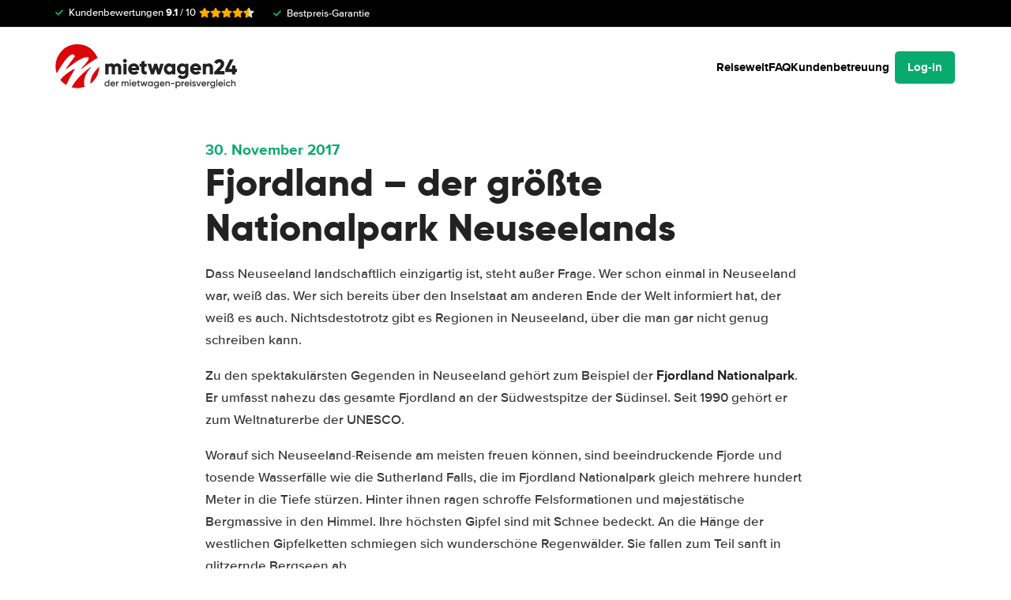

--- FILE ---
content_type: text/html; charset=UTF-8
request_url: https://www.mietwagen24.de/blog/fjordland-der-groesste-nationalpark-neuseelands-20171130
body_size: 66054
content:
<!DOCTYPE html>
    <html
        lang="de-DE"
        dir="ltr"
    >
    <head>
        <meta charset="UTF-8">
        <meta http-equiv="X-UA-Compatible" content="IE=edge">
        <meta name="msapplication-config" content="/browserconfig.xml">
        <meta name="viewport" content="width=device-width, initial-scale=1">
        <meta name="description" content="Dass Neuseeland landschaftlich einzigartig ist, steht außer Frage. Wer schon einmal in Neuseeland war, weiß das. Wer sich bereits über den Inselstaat am anderen Ende der Welt in...">
            <meta property="og:type" content="article">
    <meta property="og:title" content="Fjordland – der größte Nationalpark Neuseelands">
    <meta property="og:description" content="Dass Neuseeland landschaftlich einzigartig ist, steht außer Frage. Wer schon einmal in Neuseeland war, weiß das. Wer sich bereits über den Inselstaat am anderen Ende der Welt in...">
    <meta property="og:locale" content="de-DE">
    <meta property="og:url" content="https://www.mietwagen24.de/blog/fjordland-der-groesste-nationalpark-neuseelands-20171130">
    <meta name="article:published_time" content="2017-11-30T13:16:20+01:00">

    
                <link rel="canonical" href="https://www.mietwagen24.de/blog/fjordland-der-groesste-nationalpark-neuseelands-20171130" />
<title>Fjordland – der größte Nationalpark Neuseelands</title>
        <style type="text/css">
            .et-icn-airco:before{content:"\ea01"}.et-icn-airco2:before{content:"\ea02"}.et-icn-airplane:before{content:"\ea03"}.et-icn-arrow-down:before{content:"\ea04"}.et-icn-arrow-down2:before{content:"\ea05"}.et-icn-arrow-left-alt:before{content:"\ea06"}.et-icn-arrow-left-thick:before{content:"\ea07"}.et-icn-arrow-left:before{content:"\ea08"}.et-icn-arrow-right-alt:before{content:"\ea09"}.et-icn-arrow-right-small:before{content:"\ea0a"}.et-icn-arrow-right-thick:before{content:"\ea0b"}.et-icn-arrow-right:before{content:"\ea0c"}.et-icn-arrow-right2:before{content:"\ea0d"}.et-icn-arrow-up:before{content:"\ea0e"}.et-icn-arrow-up2:before{content:"\ea0f"}.et-icn-automatic:before{content:"\ea10"}.et-icn-bell-solid:before{content:"\ea11"}.et-icn-calendar:before{content:"\ea12"}.et-icn-car:before{content:"\ea13"}.et-icn-caret-down:before{content:"\ea14"}.et-icn-caret-up:before{content:"\ea15"}.et-icn-check-regular:before{content:"\ea16"}.et-icn-check:before{content:"\ea17"}.et-icn-checkmark:before{content:"\ea18"}.et-icn-circle-check-solid:before{content:"\ea19"}.et-icn-circle-xmark-solid:before{content:"\ea1a"}.et-icn-compass:before{content:"\ea1b"}.et-icn-cross-regular:before{content:"\ea1c"}.et-icn-cross-solid:before{content:"\ea1d"}.et-icn-cross:before{content:"\ea1e"}.et-icn-date_time:before{content:"\ea1f"}.et-icn-document:before{content:"\ea20"}.et-icn-door:before{content:"\ea21"}.et-icn-doors:before{content:"\ea22"}.et-icn-download-alt:before{content:"\ea23"}.et-icn-edit:before{content:"\ea24"}.et-icn-euro:before{content:"\ea25"}.et-icn-exclamation:before{content:"\ea26"}.et-icn-frown:before{content:"\ea27"}.et-icn-gaspump:before{content:"\ea28"}.et-icn-gauge_dashboard_full_fuel:before{content:"\ea29"}.et-icn-google-plus:before{content:"\ea2a"}.et-icn-grid:before{content:"\ea2b"}.et-icn-handshake:before{content:"\ea2c"}.et-icn-home:before{content:"\ea2d"}.et-icn-icn-car-damage:before{content:"\ea2e"}.et-icn-info-circle:before{content:"\ea2f"}.et-icn-info-sign:before{content:"\ea30"}.et-icn-info-square-solid:before{content:"\ea31"}.et-icn-info:before{content:"\ea32"}.et-icn-insurance:before{content:"\ea33"}.et-icn-leaf:before{content:"\ea34"}.et-icn-location:before{content:"\ea35"}.et-icn-lock:before{content:"\ea36"}.et-icn-manual_gearbox:before{content:"\ea37"}.et-icn-map-location:before{content:"\ea38"}.et-icn-map-marker:before{content:"\ea39"}.et-icn-min:before{content:"\ea3a"}.et-icn-minus-sign-alt:before{content:"\ea3b"}.et-icn-minus-sign:before{content:"\ea3c"}.et-icn-newspaper:before{content:"\ea3d"}.et-icn-ok-sign:before{content:"\ea3e"}.et-icn-ok:before{content:"\ea3f"}.et-icn-person:before{content:"\ea40"}.et-icn-phone:before{content:"\ea41"}.et-icn-phone2:before{content:"\ea42"}.et-icn-piggy-saving:before{content:"\ea43"}.et-icn-plane:before{content:"\ea44"}.et-icn-plus-sign-alt:before{content:"\ea45"}.et-icn-plus-sign:before{content:"\ea46"}.et-icn-plus:before{content:"\ea47"}.et-icn-question:before{content:"\ea48"}.et-icn-remove-sign:before{content:"\ea49"}.et-icn-reorder:before{content:"\ea4a"}.et-icn-search:before{content:"\ea4b"}.et-icn-settings:before{content:"\ea4c"}.et-icn-share-alt:before{content:"\ea4d"}.et-icn-shield-check:before{content:"\ea4e"}.et-icn-shield:before{content:"\ea4f"}.et-icn-shieldsecurity:before{content:"\ea50"}.et-icn-shuttle-bus:before{content:"\ea51"}.et-icn-signout:before{content:"\ea52"}.et-icn-smile:before{content:"\ea53"}.et-icn-star-half:before{content:"\ea54"}.et-icn-star:before{content:"\ea55"}.et-icn-station:before{content:"\ea56"}.et-icn-stopwatch:before{content:"\ea57"}.et-icn-suitcase:before{content:"\ea58"}.et-icn-thick-check:before{content:"\ea59"}.et-icn-thumbsup:before{content:"\ea5a"}.et-icn-transmission:before{content:"\ea5b"}.et-icn-unlimited-mileage:before{content:"\ea5c"}.et-icn-user:before{content:"\ea5d"}.et-icn-user2:before{content:"\ea5e"}.et-icn-users_group_couple:before{content:"\ea5f"}.et-icn-warning-attention:before{content:"\ea60"}.et-icn-warning-sign:before{content:"\ea61"}@-webkit-keyframes fadeIn{from{opacity:0}to{opacity:1}}@keyframes fadeIn{from{opacity:0}to{opacity:1}}@-webkit-keyframes slideInUp{from{transform:translate3d(0,100%,0);visibility:visible;opacity:0}to{transform:translate3d(0,0,0);opacity:1}}@keyframes slideInUp{from{transform:translate3d(0,100%,0);visibility:visible;opacity:0}to{transform:translate3d(0,0,0);opacity:1}}.ng-cloak,.x-ng-cloak,[data-ng-cloak],[ng-cloak],[ng\:cloak],[x-ng-cloak]{display:none!important}.img-responsive{display:block;max-width:100%;height:auto}.no-gutter>[class*=col-]{padding-right:0;padding-left:0}body.scroll-disabled{overflow:hidden}.et-checkbox-with-label{display:flex}.et-checkbox-with-label--filter-combination{display:inline-flex;align-items:center;padding:4px 8px;color:#fff;font-weight:700;position:relative;z-index:0;background:#08aa6e}.et-checkbox-with-label--filter-combination:after{transform:skewX(-20deg);transform-origin:bottom left;content:"";display:block;position:absolute;top:0;left:0;height:100%;width:100%;z-index:-1;background:#08aa6e}.et-checkbox-with-label--filter-combination .et-checkbox-with-label__description{max-width:none}.et-checkbox-with-label--filter-combination-budget{background:#1670d3}.et-checkbox-with-label--filter-combination-budget:after{background:#1670d3}.et-checkbox-with-label--filter-combination-worry-free{background:#08aa6e}.et-checkbox-with-label--filter-combination-worry-free:after{background:#08aa6e}.et-checkbox-with-label--filter-combination-premium{background:#993184}.et-checkbox-with-label--filter-combination-premium:after{background:#993184}.et-checkbox-with-label__checkbox{margin:0 8px 0 0;display:flex}.et-checkbox-with-label__description{cursor:pointer;max-width:calc(100% - 32px)}.et-checkbox-with-label--inversed{flex-direction:row-reverse}.et-checkbox-with-label--inversed .et-checkbox-with-label__checkbox{margin:0 0 0 8px}.et-checkbox{display:flex;border-radius:5px;transition:all 120ms ease-in-out;position:relative;cursor:pointer;text-align:center;border:1px solid #d7d7d7;background-color:#fff;width:20px;height:20px;padding:0;margin:0;outline:0}.et-checkbox:hover{background-color:#fff;border:1px solid #c4cdd4}.et-checkbox:hover .et-checkbox__tick{color:transparent}.et-checkbox--active,.et-checkbox--active:hover{background-color:#f6f6f6;border:1px solid #d7d7d7}.et-checkbox--active .et-checkbox__tick,.et-checkbox--active:hover .et-checkbox__tick{color:#333;visibility:visible}.et-checkbox__tick{transition:color 80ms ease-in-out;display:block;visibility:hidden;color:transparent;margin:auto}.et-checkbox--large{height:25px;width:25px;border-radius:3px;font-size:16px}.et-config-alternatives-menu{background:#fff;padding:30px;position:absolute;top:60px;left:-30px;max-height:90dvh;overflow-y:scroll;z-index:10;width:520px;box-shadow:0 0 20px 0 rgba(0,0,0,.1)}.et-config-alternatives-menu__list{-moz-column-count:2;column-count:2;-moz-column-gap:30px;column-gap:30px;padding-left:20px}.et-config-alternatives-menu__list{padding:0;list-style:none}.et-config-alternatives-menu__item{border-bottom:1px solid #e3e6e8;padding:8px 2px}.et-config-alternatives-menu__link{color:#333}.et-cookie-banner{position:fixed;bottom:0;left:0;right:0;display:flex;flex-direction:column;gap:16px;width:100%;padding:16px;z-index:9999}.et-cookie-banner__inner{display:flex;gap:12px;width:100%;max-width:1400px;margin:0 auto;background:#fff;border-radius:6px;padding:28px;box-shadow:0 4px 18px rgba(0,0,0,.2);justify-content:space-between}@media (max-width:991px){.et-cookie-banner__inner{flex-direction:column;padding:20px}}.et-cookie-banner__paragraph-link{color:#206c98;cursor:pointer}.et-cookie-banner__title{font-weight:700;font-size:16px;font-family:Gilroy,Helvetica,Arial,sans-serif;margin-bottom:6px}.et-cookie-banner__text p{margin:0}@media (max-width:991px){.et-cookie-banner__text p{font-size:13px}}.et-cookie-banner__toggles{display:flex;justify-content:space-around;align-items:center;padding:12px 0}.et-cookie-banner__toggle-wrapper{display:flex;align-items:center;gap:6px}.et-cookie-banner__buttons{flex-direction:column;display:flex;flex-shrink:0;justify-content:flex-end}.et-date-input{position:relative}.et-date-input__field{position:relative}.et-date-input__label{display:none}.et-date-input__element{width:100%;font-size:15px;height:calc(58px - (1px * 2));line-height:calc(58px - (1px * 2));padding:0 0 0 45px;outline:0;border:0;background:0 0;cursor:pointer;color:#333}.et-date-input__icon{position:absolute;left:15px;width:18px;height:auto;top:calc((58px / 2) - 10px);color:#333;pointer-events:none}.et-date-time-input{display:flex;border-radius:8px;background:#fff;position:relative}.et-date-time-input--focus{z-index:2}.et-date-time-input__date{width:65%}.et-date-time-input__time{width:35%;position:relative;display:flex;align-items:center}.et-date-time-input__time:before{content:"";position:absolute;left:0;top:10px;bottom:10px;width:1px;z-index:1;background-color:#c4cdd4}.et-date-time-input__backdrop{content:"";background:#000;opacity:0;position:fixed;inset:0;z-index:-1;pointer-events:none;transition:opacity .25s}.et-date-time-input__backdrop--visible{opacity:.6;z-index:2}.et-discount-input-form__error{color:#b94a48;margin-top:5px}.et-discount-input-form--dashed-centered .et-form-control{margin:20px 0 0;border:3px dashed #08aa6e;text-align:center;padding:12px;font-size:16px;font-weight:700;width:100%;border-radius:3px}.et-discount-input-form--dashed-centered .et-form-control::-moz-placeholder{font-weight:400;font-style:normal}.et-discount-input-form--dashed-centered .et-form-control::placeholder{font-weight:400;font-style:normal}.et-discount-input-form--dashed-centered .et-form-control:focus{outline:0}.et-discount-input-form--dashed-centered .et-form-field-confirmation-button__submit{margin-right:0}.et-discount-input-form--dashed-centered .et-form-field-confirmation__cancel{display:none}.et-expandable{transition:opacity .2s ease-out}.et-expandable--expanded{opacity:1;visibility:visible;height:auto}.et-expandable--collapsed{opacity:0;visibility:hidden;overflow:hidden;height:0}.et-faq-page .et-page-col:nth-child(2){margin-bottom:32px}.et-faq-page .et-page-col:nth-child(2) .et-title-block__title{font-size:20px}.et-faq-page .et-page-col:nth-child(2) .et-page-overview-list{display:flex;flex-direction:column;gap:8px}.et-faq-page__back-link{display:flex;align-items:center;gap:5px}.et-flex-grid{display:flex;flex-wrap:wrap;margin:0 -15px}.et-flex-grid--no-gutter{margin:0}.et-flex-grid--no-gutter>[class*=et-flex-grid__col-]{padding:0!important;margin:0}.et-flex-grid--space-between{justify-content:space-between}.et-flex-grid>[class*=et-flex-grid__col-]{flex-grow:1;flex-shrink:1;padding:0 15px;margin:10px 0}.et-flex-grid__col-1{max-width:8.3333333333%}.et-flex-grid__col-2{max-width:16.6666666667%}.et-flex-grid__col-3{max-width:25%}.et-flex-grid__col-4{max-width:33.3333333333%}.et-flex-grid__col-5{max-width:41.6666666667%}.et-flex-grid__col-6{max-width:50%}.et-flex-grid__col-7{max-width:58.3333333333%}.et-flex-grid__col-8{max-width:66.6666666667%}.et-flex-grid__col-9{max-width:75%}.et-flex-grid__col-10{max-width:83.3333333333%}.et-flex-grid__col-11{max-width:91.6666666667%}.et-flex-grid__col-12{max-width:100%}@media (max-width:767px){.et-flex-grid>[class*=et-flex-grid__col-]{min-width:100%;width:100%}}@media (max-width:991px){.et-flex-grid--break-sm>[class*=et-flex-grid__col-]{min-width:100%;width:100%}.et-flex-grid--reverse-sm{flex-direction:column-reverse}}.et-flex{display:flex}.et-icn{font-family:ET-Icons;speak:none;font-style:normal;font-weight:400;font-variant:normal;text-transform:none;visibility:hidden;line-height:1em;vertical-align:middle;-webkit-font-smoothing:antialiased;-moz-osx-font-smoothing:grayscale}.et-icn--rotated-180{display:inline-block;transform:scaleY(-1)}.et-icon-font-loaded .et-icn{visibility:visible}.et-loading-spinner-circular__loader{position:relative;margin:0 auto;width:100px}.et-loading-spinner-circular__loader:before{content:"";display:block;padding-top:100%}.et-loading-spinner-circular__circular{-webkit-animation:rotate 2s linear infinite;animation:rotate 2s linear infinite;height:100%;transform-origin:center center;width:100%;position:absolute;top:0;bottom:0;left:0;right:0;margin:auto}@-webkit-keyframes rotate{100%{transform:rotate(360deg)}}@keyframes rotate{100%{transform:rotate(360deg)}}.et-loading-spinner-circular__path{stroke-dasharray:1,200;stroke-dashoffset:0;-webkit-animation:dash 1.3s ease-in-out infinite;animation:dash 1.3s ease-in-out infinite;stroke-linecap:round;stroke:#08aa6e;stroke-width:2;stroke-miterlimit:10;fill:none}@-webkit-keyframes dash{0%{stroke-dasharray:1,200;stroke-dashoffset:0}50%{stroke-dasharray:89,200;stroke-dashoffset:-35px}100%{stroke-dasharray:89,200;stroke-dashoffset:-124px}}@keyframes dash{0%{stroke-dasharray:1,200;stroke-dashoffset:0}50%{stroke-dasharray:89,200;stroke-dashoffset:-35px}100%{stroke-dasharray:89,200;stroke-dashoffset:-124px}}.et-loading-spinner-circular--light .et-loading-spinner-circular__path{stroke:#fff}.et-loading-spinner-circular--medium .et-loading-spinner-circular__loader{width:80px}.et-locale-items.et-locale-items--hidden{display:none}.et-locale-selection.et-locale-items--hidden{display:none}.et-widget .et-location-input{border-radius:6px}.et-widget .et-location-input__field{position:relative;color:#333}.et-widget .et-location-input__input,.et-widget .et-location-input__label,.et-widget .et-location-input__placeholder{width:100%;height:58px;line-height:58px;padding:0 21px 0 16px;font-size:15px}.et-widget .et-location-input__label,.et-widget .et-location-input__placeholder{position:absolute;top:0;left:0;pointer-events:none;cursor:text;overflow:hidden;text-overflow:ellipsis;white-space:nowrap}.et-widget .et-location-input__placeholder{font-style:italic;color:#757575}.et-widget .et-location-input__input{border:0;background:0 0;outline:0}.et-widget .et-location-input__input--invisible{color:transparent!important}.et-widget .et-location-input__suggestions{position:absolute;top:calc(44px + 4px);left:0;right:0;z-index:3}.et-widget .et-location-input__loader{position:absolute;top:20px;right:16px}.et-location-input{border-radius:6px;padding:0 16px;background:#fff}.et-location-input__field{position:relative;flex:1;color:#333;display:flex;align-items:center}.et-location-input__input-field{position:relative;flex:1;display:flex;align-items:center;width:100%}.et-location-input__label,.et-location-input__placeholder{pointer-events:none;cursor:text;overflow:hidden;text-overflow:ellipsis;white-space:nowrap}.et-location-input__placeholder{font-style:italic;color:#757575}.et-location-input__input{border:0;background:0 0;outline:0;position:absolute;inset:0;padding:0}.et-location-input__input--invisible{color:transparent!important}.et-location-input__suggestions{position:absolute;top:calc(44px + 4px);left:0;right:0;z-index:3}.et-location-input__loader{position:absolute;top:18px;right:0}.et-location-input__field-right{display:flex;align-items:center;margin:0 0 0 auto}.et-location-input__clear-icon{color:#333;flex-shrink:0;cursor:pointer}.et-location-input__field-right-slot{padding:0 0 0 16px;display:flex;align-items:center;gap:16px}.et-location-input__field-right-slot--with-border{border-left:1px solid #c4cdd4;margin:0 0 0 16px}.et-need-help-button{display:flex;align-items:center}.et-need-help-button__anchor{text-decoration:underline;cursor:pointer;font-weight:700;margin-right:5px;color:#fff}.et-page-overview-block__grid{display:grid;grid-template-columns:1fr;gap:10px 30px}@media (min-width:767px){.et-page-overview-block__grid{grid-template-columns:1fr 1fr 1fr}}@media (min-width:767px){.et-page-overview-block--compact .et-page-overview-block__grid{grid-template-columns:1fr 1fr 1fr 1fr}}.et-page-overview-list{list-style:none;padding:0;margin:0;font-size:16px}.et-page-overview-list__link{display:flex}.et-page-overview-list__link:hover{text-decoration:underline}.et-page-overview-list__icn{margin-top:3px;flex-basis:16px}.et-page-overview-list__label{flex:1}.et-page-overview-block--faq .et-page-overview-list__item{border-bottom:1px solid #e3e6e8;padding:12px 0}.et-page-overview-block--faq .et-page-overview-list__link{flex-direction:row-reverse;justify-content:space-between}@media (min-width:767px){.et-page-overview-block--2-columns{-moz-column-count:2;column-count:2;gap:40px}}
@property --et-progress-circle-progress {
  syntax: "<percentage>";
  initial-value: 0%;
  inherits: false;
}
@property --et-progress-circle-background-color {
  syntax: "<color>";
  initial-value: #B2DBC7;
  inherits: false;
}
@property --et-progress-circle-fill-color {
  syntax: "<color>";
  initial-value: #00B058;
  inherits: false;
}
.et-progress-circle__container{--et-progress-circle-size:100px;--et-progress-circle-thickness:calc(var(--et-progress-circle-size) * 0.37);margin:0 auto;width:var(--et-progress-circle-size);position:relative}.et-progress-circle{--et-progress-circle-duration:0s;--et-progress-circle-delay:0s;border-radius:50%;-webkit-mask:radial-gradient(transparent var(--et-progress-circle-thickness),#000 calc(var(--et-progress-circle-thickness) + 1px));mask:radial-gradient(transparent var(--et-progress-circle-thickness),#000 calc(var(--et-progress-circle-thickness) + 1px))}.et-progress-circle{background-image:conic-gradient(var(--et-progress-circle-fill-color),var(--et-progress-circle-fill-color) var(--et-progress-circle-progress),var(--et-progress-circle-background-color) var(--et-progress-circle-progress),var(--et-progress-circle-background-color));z-index:1;position:relative}.et-progress-circle:before{content:"";display:block;padding-top:100%;background-color:var(--et-progress-circle-background-color);opacity:1}.et-progress-circle.et-progress-circle--started{-webkit-animation:circle-animation var(--et-progress-circle-duration) infinite linear var(--et-progress-circle-delay);animation:circle-animation var(--et-progress-circle-duration) infinite linear var(--et-progress-circle-delay)}.et-progress-circle.et-progress-circle--started:before{opacity:0;transition:opacity .4s ease-in-out}@-webkit-keyframes circle-animation{0%{--et-progress-circle-progress:0%;--et-progress-circle-background-color:#B2DBC7;--et-progress-circle-fill-color:#00B058}50%{--et-progress-circle-progress:100%;--et-progress-circle-background-color:#B2DBC7;--et-progress-circle-fill-color:#00B058}50.01%{--et-progress-circle-progress:0%;--et-progress-circle-background-color:#00B058;--et-progress-circle-fill-color:#B2DBC7}100%{--et-progress-circle-progress:100%;--et-progress-circle-background-color:#00B058;--et-progress-circle-fill-color:#B2DBC7}}@keyframes circle-animation{0%{--et-progress-circle-progress:0%;--et-progress-circle-background-color:#B2DBC7;--et-progress-circle-fill-color:#00B058}50%{--et-progress-circle-progress:100%;--et-progress-circle-background-color:#B2DBC7;--et-progress-circle-fill-color:#00B058}50.01%{--et-progress-circle-progress:0%;--et-progress-circle-background-color:#00B058;--et-progress-circle-fill-color:#B2DBC7}100%{--et-progress-circle-progress:100%;--et-progress-circle-background-color:#00B058;--et-progress-circle-fill-color:#B2DBC7}}.et-progress-circle__duration-wrapper{position:absolute;inset:0;display:flex;justify-content:center;align-items:center;background:#fff;border-radius:50%}.et-progress-circle__duration{margin:0;color:#000;font-weight:700;font-family:Gilroy,Helvetica,Arial,sans-serif;font-size:40px;opacity:0;transition:opacity 1s ease-in-out}.et-progress-circle__duration.et-progress-circle__duration--visible{opacity:1;transition:opacity .4s ease-in-out}.et-rater{display:inline-flex;margin:0;line-height:0;list-style:none;padding:0}.et-rater__col{position:relative}.et-rater__icon{color:#ffa900;width:18px;height:auto}.et-rater__icon--inactive{color:#dedede}.et-rater__icon--half{position:absolute;top:0;left:0}.et-rater--small .et-rater__icon{width:14px}.et-rater--medium .et-rater__icon{width:22px;height:22px}.et-rater--large .et-rater__col{margin:0 8px 0 0}.et-rater--large .et-rater__col:last-of-type{margin:0}.et-rater--large .et-rater__icon{width:34px;height:34px}.et-rating{font-size:20px;font-weight:700;line-height:20px;margin:0 auto}.et-rating__message-icon{color:#08aa6e}.et-rating--message{color:#fff;position:relative;display:flex}.et-rating__message-rating{position:absolute;left:50%;top:3px;transform:translateX(-50%);font-size:13px}.et-rating__total{display:none}.et-rating--boxed,.et-rating--rounded-box{display:flex;align-items:center;justify-content:center;width:36px;height:30px;background:#08aa6e;border-radius:3px;color:#fff;font-size:16px}.et-rating--boxed-small{display:flex;align-items:center;justify-content:center;width:32px;height:24px;background:#08aa6e;border-radius:2px;color:#fff;font-size:14px;font-weight:700}.et-rating--boxed-medium{display:flex;align-items:center;justify-content:center;width:41px;height:34px;background:#08aa6e;border-radius:4px;color:#fff;font-size:14px;font-weight:700}.et-rating--boxed-large{display:flex;align-items:center;justify-content:center;width:57px;height:42px;background:#08aa6e;border-radius:2px;color:#fff;font-size:22px;letter-spacing:2px}.et-rating--boxed-light-blue{background:#f4f5f6;color:#166fd3}.et-rating--round,.et-rating--round-extra-large,.et-rating--round-large,.et-rating--round-medium{display:flex;align-items:center;justify-content:center;width:42px;height:42px;background:#08aa6e;border-radius:50%;color:#fff;font-size:17px;font-family:Gilroy,Helvetica,Arial,sans-serif}.et-rating--round-medium{width:49px;height:49px}.et-rating--round-large{width:66px;height:66px;font-size:26px}.et-rating--round-extra-large{width:87px;height:87px;font-size:34px}.et-rating--outline{background:#fff;border:3px solid #08aa6e;color:#08aa6e}.et-rating--rounded-box{aspect-ratio:1/1;border-radius:8px;padding:6px;height:33px;width:unset}.et-rating--large-text{font-family:Gilroy,Helvetica,Arial,sans-serif;font-size:28px;line-height:20px}.et-rating--white{color:#fff}.et-search-main-hero--hc{display:flex;justify-content:space-between;align-items:center;gap:0 20px;min-height:60px}.et-search-main-hero--hc .et-search-main-hero__title{font-size:30px}.et-search-query-age-display{height:48px;background-color:#fff;border:1px solid #c5ccd4;border-radius:6px;display:flex;flex-direction:column;align-items:center;justify-content:center;padding:8px;white-space:nowrap}.et-search-query-age-display__age{font-size:16px;line-height:22px;font-weight:700}.et-search-query-age-display__text{font-size:10px;line-height:12px;font-weight:400;text-transform:uppercase}.et-search-query-age-input{display:flex;flex-wrap:wrap;flex-direction:column}.et-search-query-age-input .et-checkbox-with-label__description{max-width:none}.et-search-query-age-input__checkbox-wrapper{display:flex}.et-search-query-age-input__label{margin-top:5px;display:block}.et-search-query-age-input__info{display:flex;align-items:center;margin-left:5px}.et-search-query-age-input__input{width:100%}.et-search-query-age-input__input-field{border:1px solid #d7d7d7;max-width:55px;padding:8px;border-radius:2px}.et-search-query-country-input{display:flex;align-items:center;gap:4px}.et-search-query-country-input__base{flex-shrink:0}.et-search-query-country-input__select{text-decoration:underline;cursor:pointer}.et-search-query-rental-days-counter{background:#f2f2f2;width:58px;height:58px;display:flex;flex-direction:column;align-items:center;justify-content:center;border-radius:8px}.et-search-query-rental-days-counter__days{line-height:18px;font-weight:700}.et-search-query-rental-days-counter__text{font-size:10px;line-height:12px;text-transform:uppercase}.et-site-logo{width:230px;height:auto}et-state-resolve{display:block;min-height:100vh}.et-sticky-search-header{position:fixed;top:0;left:0;right:0;z-index:9;transition:transform .25s;transform:translateY(-100%);background:#08aa6e}.modal-open .et-sticky-search-header{padding-right:35px}.et-sticky-search-header.et-sticky-search-header--visible{transform:translateY(0);box-shadow:0 2px 10px 0 rgba(0,0,0,.07)}.et-sticky-search-header__wrapper{display:flex;justify-content:space-between;align-items:center;padding:16px 20px}.et-sticky-search-header__title{color:#fff;font-weight:700}.et-sticky-search-header__button{color:#000}.et-sub-header-usps{padding:0;margin:0;list-style:none;display:flex}.et-sub-header-usps__col{padding-right:24px}.fouc-invisible{visibility:hidden}.fouc-hidden{display:none}*{box-sizing:border-box}:after,:before{box-sizing:border-box}body{position:relative;margin:0}figure{margin:0}button,input,select,textarea{font-family:inherit;font-size:100%;margin:0}button,input[type=button],input[type=reset],input[type=submit]{cursor:pointer}img{border:0}blockquote{margin:0}th{text-align:left}[v-cloak]{display:none!important}.et-article-category-label{font-weight:800;font-family:Gilroy,Helvetica,Arial,sans-serif;font-size:16px;color:#08aa6e}.et-article-category-label--worry-free{color:#36b37e}.et-breadcrumbs{margin:0;border-top:1px solid #e3e6e8;padding:20px 20px;font-size:14px;position:relative}@media (min-width:767px){.et-breadcrumbs{padding:30px 20px}}.et-breadcrumbs:after{content:"";position:absolute;right:20px;top:0;bottom:0;background:linear-gradient(90deg,rgba(255,255,255,0) 0,#fff 100%);width:50px}.et-breadcrumbs__container{margin:0 auto;max-width:1140px;overflow-y:auto;white-space:nowrap}.et-breadcrumbs__list{padding:0;margin:0;list-style:none;display:flex;align-items:center}.et-breadcrumbs__container{margin:0 auto;max-width:1140px}.et-breadcrumbs__home{margin:-2px 8px 0 0;height:auto;width:22px}.et-breadcrumbs__item{display:flex;align-items:center}.et-breadcrumbs__item--active{padding-right:50px}.et-breadcrumbs__link{font-weight:400;color:#333;text-decoration:underline}.et-breadcrumbs__icon-wrapper{margin:0 4px;display:flex;align-items:center}.et-breadcrumbs__icon{width:15px;height:auto}.et-breadcrumbs+.et-section .et-section__wrapper{padding-top:0}.et-button{padding:12px 16px;border-radius:6px;color:#fff;font-weight:700;transition:background .2s ease;display:inline-flex;align-items:center;border:none;outline:0;justify-content:center}@media (min-width:991px){.et-button{padding:13px 25px}}.et-button--unstyled{border:none;background:0 0;-webkit-appearance:none;-moz-appearance:none;appearance:none;outline:0;color:#333}.et-button__icon{width:15px;height:auto;margin-left:6px}.et-button__icon--left{width:15px;height:auto;margin:0 6px 0 0}.et-button--primary{background-color:#08aa6e}.et-button--primary:hover{background-color:#07925e}.et-button--secondary{background-color:#08aa6e;color:#000}.et-button--secondary:hover{background-color:#07925e}.et-button--round{border-radius:25px}.et-button--outline{background:#fff;color:#08aa6e;box-shadow:0 0 0 1px #08aa6e inset}.et-button--outline:hover{background-color:#f5f5f5}.et-button--outline-gray{background:#fff;color:#333;box-shadow:0 0 0 1px #ebebeb inset}.et-button--outline-gray:hover{background-color:#f5f5f5}.et-button--outline-dark-gray{background:#fff;color:#333;box-shadow:0 0 0 2px #e6e8ec inset}.et-button--outline-dark-gray:hover{background-color:#f5f5f5}.et-button--small{padding:8px 12px;font-size:13px}@media (min-width:991px){.et-button--small{padding:8px 15px;font-size:14px}}.et-button--button-style-text-with-arrow{padding:0;color:#206c98;justify-content:left;gap:6px}.et-button--button-style-text-with-arrow:hover{text-decoration:underline}.et-collapse{position:relative}.et-collapse--has-overflow{padding-bottom:46px}.et-collapse--collapsed:after{content:"";background:linear-gradient(180deg,rgba(255,255,255,0) 0,#fff 100%);height:50px;position:absolute;left:0;right:0;bottom:78px}.et-collapse__transclude{display:block;overflow:hidden;height:100%;margin-bottom:32px}.et-collapse__button{position:absolute;left:50%;transform:translateX(-50%);bottom:0;z-index:1}.et-collapse__button-text{display:flex;align-items:center}.et-collapse__icon{margin:0 4px 0 0}.et-config-rating{padding:0;margin:0;list-style:none;padding:0;margin:0;display:flex}.et-config-rating__col{padding-right:4px}.et-config-rating__stars{padding-top:3px}.et-config-rating__check-icon{color:#08aa6e;margin-right:4px;vertical-align:-1px}.et-contact-phone{display:flex;align-items:center}.et-contact-phone__icon{width:15px;height:auto;margin-right:5px}.et-contact-phone__description{font-weight:700;margin-right:5px}.et-contact-phone__number{font-weight:700;margin-right:5px}.et-content-block{font-size:15px;margin-bottom:40px}.et-content-block p:not(:last-child){margin:0 0 1em}.et-content-block h3{margin-bottom:8px}.et-content-block h3:not(:first-child){margin-top:24px}@media (min-width:767px){.et-content-block{font-size:17px;line-height:28px}}.et-content-block blockquote,.et-content-block div,.et-content-block table{margin-bottom:16px}.et-content-block a{text-decoration:underline}.et-content-block ol,.et-content-block ul{padding:0;margin:0 0 1em}.et-content-block ol{padding-left:24px}.et-content-block ul{list-style:none}.et-content-block ul li{padding-left:24px;position:relative}.et-content-block ul li:before{content:"";background-color:#08aa6e;position:absolute;left:0;top:11px;width:8px;height:8px;border-radius:100%}.et-content-block li>p{margin:0}.et-content-block strong{color:#222}@media (min-width:767px){.et-content-block--html-size-intro{font-size:20px;line-height:30px}}.et-currency-selector-button{display:flex;align-items:center;cursor:pointer}.et-currency-selector-button__container{display:flex;align-items:center;width:100%}.et-currency-selector-button__icon{margin:0 0 0 auto}.et-destination-list{-moz-column-count:5;column-count:5;line-height:20px;margin-top:32px}@media (max-width:991px){.et-destination-list{-moz-column-count:3;column-count:3}}@media (max-width:767px){.et-destination-list{-moz-column-count:2;column-count:2;margin-top:16px}}.et-destination-list__title{font-weight:700;padding:10px 0;font-size:16px;color:#08aa6e}@media (min-width:991px){.et-destination-list__title{font-size:18px;padding:18px 0 10px}}.et-destination-list__title:hover{text-decoration:underline}.et-destination-list__title:first-child{padding-top:0}.et-destination-list__link{color:#333;text-decoration:none;display:block;padding-left:18px;background:url(/images/angle-right-regular.svg?1769617242358) no-repeat left center;background-size:16px 16px;white-space:nowrap;overflow:hidden;text-overflow:ellipsis}.et-destination-list__link:hover{text-decoration:underline}.et-dropdown{position:relative;display:flex;justify-content:space-between;align-items:center;min-width:260px;height:48px;border-radius:8px;background-color:#fff;border:2px solid #e6e8ec;line-height:48px;padding:0 13px;cursor:pointer}.et-dropdown--active{border-color:#73767d}.et-dropdown__arrow{display:flex;align-items:center;justify-content:center;margin:0 0 0 8px;width:30px;height:30px;border-radius:50%;background:#08aa6e;fill:#fff}.et-dropdown__arrow-icon{height:16px;width:16px;color:#fff}.et-dropdown__transclude{position:absolute;top:calc(100% + 12px);left:0;right:0;border-radius:8px;background-color:#fff;border:2px solid #e6e8ec;z-index:2;display:none;overflow:hidden;font-weight:700}.et-dropdown__transclude--open{display:block}.et-dropdown__transclude>*{height:39px;line-height:39px;padding:0 13px;text-overflow:ellipsis;overflow:hidden;white-space:nowrap}.et-dropdown__selected-item{background:#f6f7f9;color:#08aa6e}.et-dropdown--clean-icon .et-dropdown__arrow{fill:#333;background:0 0}.et-dropdown--compact{border-width:1px;min-width:175px}.et-featured-article-block{margin-top:-16px;margin-bottom:40px}@media (max-width:991px){.et-featured-article{margin-bottom:32px}}.et-featured-article__image-wrapper{background-color:#f3f4f4;overflow:hidden;border-radius:10px;display:block}.et-featured-article__title{font-size:24px;line-height:1.2;margin-bottom:10px}.et-featured-article__title:hover{text-decoration:underline}@media (min-width:767px){.et-featured-article__title{font-size:32px}}.et-featured-article__content{padding:20px 0 0}.et-featured-article__summary{font-size:16px;margin:0 0 20px}.et-horizontal-carousel{position:relative}.et-horizontal-carousel__transclude{-ms-overflow-style:none;scrollbar-width:none;display:flex;overflow-x:scroll}.et-horizontal-carousel__transclude::-webkit-scrollbar{display:none}.et-horizontal-carousel__arrow{position:absolute;top:0;z-index:1;height:100%}.et-horizontal-carousel__arrow--left{left:0}.et-horizontal-carousel__arrow--right{right:0}.et-image-block-with-square-image{margin:0 0 40px;display:block;cursor:pointer}.et-image-block-with-square-image__block{display:flex;overflow:hidden;border-radius:14px}.et-image-block-with-square-image__image{height:176px;width:auto;aspect-ratio:1/1;-o-object-fit:cover;object-fit:cover}.et-image-block-with-square-image__text{border:solid #e3e6e8;border-width:1px 1px 1px 0;border-radius:0 14px 14px 0;padding:0 27px;display:flex;flex-direction:column;align-items:flex-start;justify-content:center;gap:5px}.et-image-block-with-square-image__title{margin:0;font-size:20px;display:flex;align-items:center;gap:6px}.et-image-block-with-square-image__caption{max-width:1140px;margin:0;font-size:15px;color:#000}.et-image-block{margin:0 0 40px;display:block}.et-image-block__image{border-radius:8px}.et-image-block__caption{text-align:center;padding-top:16px;font-style:italic;color:rgba(51,51,51,.6);max-width:1140px;margin:0 auto}@media (min-width:767px){.et-image-block__caption{font-size:16px}}.et-image-block--alignment-center .et-image-block__image{margin:0 auto}.et-page-col{flex:1;padding:0 20px;margin:0}@media (min-width:767px){.et-page-post-block{margin-bottom:20px}}.et-page-post-block__body{padding:12px 5px}.et-page-post-block__header-image{border-radius:10px;overflow:hidden;background-color:#f2f4f4;aspect-ratio:16/9;background-size:cover;background-position:center;display:block}.et-page-post-block__image{height:100%;-o-object-fit:cover;object-fit:cover}.et-page-post-block__publish-date{font-size:.9285714286em;color:rgba(60,71,92,.4)}.et-page-post-block__title{margin-top:5px;font-size:18px}.et-page-post-block__link{color:#222}.et-page-post-block__link:hover{text-decoration:underline}.et-page-post-block__excerpt{color:#333;font-size:15px}.et-page-post-block__icon{vertical-align:-2px}.et-page-row{margin:0 -20px}@media (min-width:991px){.et-page-row{display:flex}}.et-page-section{padding:0 20px}.et-page-section__wrapper{max-width:1140px;margin:0 auto}.et-page-section--row-size-layout-narrow .et-page-section__wrapper{max-width:760px}.et-page-section--filled{background-color:#f2f2f2;padding:72px 20px}.et-page-section--p-b-10{padding-bottom:calc(10px / 3)}@media (min-width:991px){.et-page-section--p-b-10{padding-bottom:10px}}.et-page-section--p-b-20{padding-bottom:calc(20px / 3)}@media (min-width:991px){.et-page-section--p-b-20{padding-bottom:20px}}.et-page-section--p-b-30{padding-bottom:calc(30px / 3)}@media (min-width:991px){.et-page-section--p-b-30{padding-bottom:30px}}.et-page-section--p-b-40{padding-bottom:calc(40px / 3)}@media (min-width:991px){.et-page-section--p-b-40{padding-bottom:40px}}.et-page-section--p-b-50{padding-bottom:calc(50px / 3)}@media (min-width:991px){.et-page-section--p-b-50{padding-bottom:50px}}.et-page-section--p-b-60{padding-bottom:calc(60px / 3)}@media (min-width:991px){.et-page-section--p-b-60{padding-bottom:60px}}.et-page-section--p-b-70{padding-bottom:calc(70px / 3)}@media (min-width:991px){.et-page-section--p-b-70{padding-bottom:70px}}.et-page-section--p-b-80{padding-bottom:calc(80px / 3)}@media (min-width:991px){.et-page-section--p-b-80{padding-bottom:80px}}.et-page-section--p-b-90{padding-bottom:calc(90px / 3)}@media (min-width:991px){.et-page-section--p-b-90{padding-bottom:90px}}.et-page-section--p-b-100{padding-bottom:calc(100px / 3)}@media (min-width:991px){.et-page-section--p-b-100{padding-bottom:100px}}.et-page-section--p-b-110{padding-bottom:calc(110px / 3)}@media (min-width:991px){.et-page-section--p-b-110{padding-bottom:110px}}.et-page-section--p-b-120{padding-bottom:calc(120px / 3)}@media (min-width:991px){.et-page-section--p-b-120{padding-bottom:120px}}.et-page{padding-top:40px}.et-section{padding:0 20px}.et-section__wrapper{margin:0 auto;max-width:1140px;padding:48px 0}@media (min-width:991px){.et-section__wrapper{padding:72px 0}}.et-section--no-padding .et-section__wrapper{padding:0}.et-section--no-padding-top .et-section__wrapper{padding-top:0}.et-section--no-padding-bottom .et-section__wrapper{padding-bottom:0}.et-section--no-padding-top-desktop .et-section__wrapper{padding-top:0}.et-section--center{text-align:center}@media (min-width:767px){.et-section--no-padding-bottom-desktop .et-section__wrapper{padding-bottom:0}.et-section--popular-destination-tiles+.et-section--destination-list{margin-top:-32px}.et-section--popular-destination-tiles+.et-section--destination-list .et-section__wrapper{padding-top:0}.et-section:not(:last-of-type).et-section--divider .et-section__wrapper{border-bottom:1px solid #e3e6e8}}.et-section__header{margin-bottom:24px}@media (min-width:767px){.et-section__header--narrow{max-width:50%}}.et-section__header--center{text-align:center}.et-section__header-link{font-weight:700;display:flex;align-items:center}.et-section__header-link-icon{width:18px;height:18px}.et-section__header--has-button{display:flex;justify-content:space-between;align-items:center}.et-section__header--has-sidebar{display:flex;justify-content:space-between;align-items:flex-end}.et-section__title{font-size:24px;margin-bottom:0;line-height:30px}@media (min-width:991px){.et-section__title{font-size:28px;line-height:unset}}.et-section__title .et-section--small{font-size:26px}.et-section__title--small{font-size:18px}.et-section__read_more{color:#206c98;cursor:pointer;display:inline-block}.et-read-more__arrow-icon{height:16px;width:16px;color:#206c98;vertical-align:middle}.et-section__title--icon{display:flex;align-items:center}.et-section__title-icon{color:#08aa6e;margin-right:10px;width:28px;height:28px}.et-section__dropdown-title{font-family:Gilroy,Helvetica,Arial,sans-serif;font-size:13px;text-transform:uppercase;line-height:15px;color:#b1b5c3}.et-section__dropdown{display:block;margin:6px 0 0}.et-section__lead-with-dropdown{display:flex;justify-content:space-between}.et-section__lead{font-size:16px;max-width:750px;margin:0}.et-section__lead--max-lines{display:-webkit-box;-webkit-line-clamp:2;-webkit-box-orient:vertical;overflow:hidden}.et-section__lead-end{margin-top:10px;display:inline-block}.et-section__content{max-width:760px;margin:0 auto}.et-section__button-wrapper{display:flex;padding:30px 0 0}.et-section__button-wrapper--center{justify-content:center}.et-section--grey-background{background-color:#f2f2f2}.et-section--grey-gradient-bg{background-image:linear-gradient(180deg,#f2f2f2 20%,rgba(242,242,242,0) 100%)}.et-section--faq{background-color:#f2f2f2}.et-site-top{display:flex;flex-direction:column-reverse}.et-small-article{margin-bottom:20px;display:flex;justify-content:space-between;align-items:center}.et-small-article__image-wrapper{background-color:#f3f4f4;overflow:hidden;border-radius:10px;display:block;flex-basis:125px;flex-shrink:0;margin-right:20px}@media (min-width:767px){.et-small-article__image-wrapper{flex-basis:165px;margin-right:24px}}.et-small-article__title{font-size:18px;line-height:29px;margin-bottom:10px}.et-small-article__title:hover{text-decoration:underline}.et-small-article__content{flex:1}.et-small-article__summary{font-size:16px;margin-top:0}.et-sub-header{padding:0 20px;font-size:13px;border-bottom:1px solid #e3e6e8;background:#000;color:#fff}.et-sub-header__wrapper{margin:0 auto;max-width:1140px;display:flex;align-items:center;justify-content:space-between;min-height:34px}.et-sub-header__col{display:flex;align-items:center}.et-supplier-summary-pros-cons-item{display:flex}.et-supplier-summary-pros-cons-item__left{flex-shrink:0}.et-supplier-summary-pros-cons-item__icon-wrapper{display:flex;align-items:center;justify-content:center;width:39px;height:39px;border-radius:5px}.et-supplier-summary-pros-cons-item__icon-wrapper--positive{background-color:rgba(39,174,96,.11);color:#08aa6e}.et-supplier-summary-pros-cons-item__icon-wrapper--negative{background-color:rgba(241,97,65,.1);color:#f16141}.et-supplier-summary-pros-cons-item__icon-wrapper--average{background-color:rgba(255,169,0,.1);color:#ffa900}.et-supplier-summary-pros-cons-item__right{display:flex;flex-direction:column;margin:0 0 0 20px}.et-supplier-summary-pros-cons-item__title{font-size:16px;margin:8px 0 0}.et-supplier-summary-pros-cons-item__description{margin:4px 0 0;color:#2c344e}.et-supplier-summary-rating{align-items:center;display:flex;flex-direction:column}.et-supplier-summary-rating__title{margin:12px 0 0;text-align:center;font-size:24px;line-height:32px}@media (min-width:767px){.et-supplier-summary-rating__title{font-size:28px;line-height:36px;margin:12px 30px 0}}.et-supplier-summary-rating__rating{margin:20px 0 0;display:block}.et-supplier-summary-rating__count{color:#9a9da0;margin:6px 0 0}@media (max-width:767px){.et-supplier-summary-section{flex-direction:column-reverse}}.et-supplier-summary-section__title{font-size:24px;margin-bottom:16px}@media (min-width:767px){.et-supplier-summary-section__title{font-size:32px;line-height:40px}}@media (min-width:767px){.et-supplier-summary-section__intro{font-size:16px;line-height:24px}}.et-supplier-summary-section__pros-cons-title{margin:60px 0 0}.et-supplier-summary-section__pros-cons{display:flex;flex-wrap:wrap;justify-content:space-between;margin:23px 0 0}.et-supplier-summary-section__pros-cons-item{width:calc(50% - 22px);margin:0 0 24px}.et-supplier-summary-section__right{display:flex;flex-direction:column;align-items:center}.et-supplier-summary-section__rating{margin:29px 0 0}.et-supplier-summary-section__button{margin:12px 0 0}.et-title-block{margin-bottom:16px}.et-title-block__title{margin:0;text-wrap:balance}h1.et-title-block__title{font-size:28px;line-height:1.2}@media (min-width:767px){h1.et-title-block__title{font-size:48px}}h2.et-title-block__title{font-size:22px}@media (min-width:767px){h2.et-title-block__title{font-size:28px}}.et-article-page{padding-bottom:60px}@media (min-width:767px){.et-article-page{padding-bottom:120px}}.et-article-page__publish-date{font-weight:700;color:#08aa6e;display:block}@media (min-width:767px){.et-article-page__publish-date{font-size:19px}}.et-destination-group-links{display:grid;grid-template-columns:1fr;gap:10px}.et-destination-group-links:not(:last-of-type){margin-bottom:48px}.et-destination-group-links__link{border:solid 1px transparent;box-shadow:inset 0 0 0 1px #dadce0;border-radius:20px;padding:10px 12px;color:#1670d3;display:block;font-weight:700;font-size:14px;transition:box-shadow .2s ease-out}.et-destination-group-links__link:hover{border:1px solid #2f71b6;box-shadow:inset 0 0 3px 0 #2a71ba}.et-destination-group-links__item{border:solid 1px transparent;box-shadow:inset 0 0 0 1px #dadce0;border-radius:20px;padding:10px 12px;display:block;font-size:14px}@media (min-width:767px){.et-destination-group-links{grid-template-columns:1fr 1fr 1fr}.et-destination-group-links__item,.et-destination-group-links__link{padding:9px 23px;font-size:15px}}.et-supplier-summary-section-button__icon{margin-right:6px}.et-car-class-rate-tile{display:flex;flex-direction:column;box-shadow:0 10px 32px 0 rgba(0,0,0,.03);position:relative;border-radius:6px;background-color:#f9fafb;border-top:4px solid #08aa6e;overflow:hidden}.et-car-class-rate-tile--worry-free{border-color:#08aa6e}.et-car-class-rate-tile--worry-free .et-car-class-rate-tile-button{background-color:#08aa6e}.et-car-class-rate-tile__header{padding:32px 30px 0;display:flex;justify-content:space-between;min-height:102px}.et-car-class-rate-tile__name{font-size:20px;font-weight:800;font-family:Gilroy,Helvetica,Arial,sans-serif;color:#222}.et-car-class-rate-tile__example{font-size:13px;line-height:16px;color:rgba(51,51,51,.6)}.et-car-class-rate-tile__image-wrapper{position:relative;padding-top:40%}.et-car-class-rate-tile__image{height:100%;width:50%;-o-object-fit:contain;object-fit:contain;position:absolute;top:0;left:50%;right:0;bottom:0;mix-blend-mode:multiply;transform:translateX(-50%)}.et-car-class-rate-tile__content{display:flex;flex-direction:column;flex-grow:1;background-color:#fff;border-radius:10px 10px 0 0;padding:30px}.et-car-class-rate-tile__supplier-logo{flex-shrink:0;width:60px}.et-car-class-rate-tile__supplier-logo .et-supplier-logo__img{width:50px;margin:0 auto}.et-car-class-rate-tile__rates{margin:8px 0 0;padding:0;font-size:13px;list-style:none;counter-reset:rates-counter}.et-car-class-rate__rates-title{font-weight:800;font-family:Gilroy,Helvetica,Arial,sans-serif;font-size:16px}.et-car-class-rate-tile__rate{display:flex;padding:10px 0;align-items:center;min-height:43px}.et-car-class-rate-tile__rate:not(:last-child){border-bottom:1px solid #e3e6e8}.et-car-class-rate-tile__supplier-name{margin-left:8px}.et-car-class-rate-tile__car-class{position:absolute;top:20px;left:0;background-color:#222;color:#fff;font-size:12px;font-weight:700;padding:2px 10px;font-family:Gilroy,Helvetica,Arial,sans-serif;text-transform:uppercase}.et-car-class-rate-tile__label{position:absolute;top:30px;left:30px;color:#222;background:#d8f6e4;font-size:13px;font-weight:700;padding:3px 15px;border-radius:8px;font-family:Gilroy,Helvetica,Arial,sans-serif}.et-car-class-rate-tile__button-wrapper{display:block}.et-car-class-rate-tile__footer{padding-top:16px;margin-top:auto}.et-car-class-rate-tile--supplier-rate .et-car-class-rate-tile__name{font-size:18px}.et-car-class-rate-tile--supplier-rate .et-car-class-rate-tile__content{padding:28px}.et-car-class-rate-tile--supplier-rate .et-car-class-rate-tile__header{padding-left:28px;padding-right:28px}.et-destination-car-class-rates-chart{display:block;margin-bottom:-24px;min-height:301px;height:100%;position:relative}@media (min-width:767px){.et-destination-car-class-rates-chart{margin-top:48px}}.et-destination-car-class-rates-chart__loader{position:absolute;top:0;left:0;right:0;bottom:0;background:#f2f2f2;display:flex;align-items:center;justify-content:center;z-index:1;border-radius:3px}.et-destination-car-class-rates-chart__wrapper{display:flex;flex-direction:column}.et-destination-car-class-rates-chart__dropdown-wrapper{display:flex;flex-direction:column}@media (min-width:767px){.et-destination-car-class-rates-chart__dropdown-wrapper{position:absolute;top:-132px;right:0}}.et-destination-car-class-rates-chart__car-type{color:#b1b5c3;font-size:13px;font-family:Gilroy,Helvetica,Arial,sans-serif;font-weight:700;margin:0 0 5px;text-transform:uppercase}.et-destination-car-class-rates-chart__text-block{margin:43px 0 0}.et-destination-car-class-rates-chart__title{font-size:20px}.et-destination-tile-small{display:flex;color:#333;align-items:center;padding:0 2px;min-height:48px}.et-destination-tile-small__title{white-space:nowrap;overflow:hidden;-ms-text-overflow:ellipsis;text-overflow:ellipsis;display:inline-block;padding-right:8px;flex:1}.et-destination-tile-small__title:hover{text-decoration:underline}.et-destination-tile-small__link-icon{flex-shrink:0;flex-basis:16px;height:16px;margin-right:4px}.et-destination-tile-small__rate{background-color:#f2f2f2;padding:6px 8px;display:flex;align-items:center;border-radius:5px;min-width:120px;justify-content:center}.et-destination-tiles{padding:0;margin:0;list-style:none;display:grid;grid-template-columns:1fr;grid-gap:24px}@media (min-width:767px){.et-destination-tiles{grid-template-columns:1fr 1fr 1fr}}.et-weekly-weather-forecast__card{width:calc((100% - 48px)/ 7);flex-shrink:0;margin-bottom:4px}.et-weekly-weather-forecast__card:not(:first-of-type){margin-left:8px}.et-yearly-weather-history{display:flex}.et-yearly-weather-history__month{width:calc((100% - 88px)/ 12)}.et-yearly-weather-history__month:not(:first-of-type){margin:0 0 0 8px}.et-destinations-grouped-with-map__map{display:block}.et-destinations-map-location-marker{font-family:"Proxima Nova",Roboto,Helvetica,Arial,sans-serif;position:absolute;bottom:10px;transform:translate(-50%,0);display:flex;padding:12px;background:#fff;border-radius:3px;width:200px;box-shadow:0 2px 4px 0 rgba(25,43,71,.34)}.et-destinations-map-location-marker:after{content:"";width:0;height:0;border-left:10px solid transparent;border-right:10px solid transparent;border-top:10px solid #fff;position:absolute;bottom:calc(-10px + 1px);left:50%;transform:translateX(-50%)}.et-destinations-map-location-marker__icon-wrapper{display:flex;align-items:center;justify-content:center;height:34px;width:34px;background:#08aa6e;border-radius:3px;color:#fff}.et-destinations-map-location-marker__content{display:flex;flex-direction:column;justify-content:space-between;margin:0 0 0 10px;color:#192b47;width:124px}.et-destinations-map-location-marker__price-wrapper{font-size:14px;font-weight:700;letter-spacing:0;line-height:17px;color:#192b47}.et-destinations-map-location-marker__price{display:flex;align-items:center}.et-destinations-map-location-marker__amount,.et-destinations-map-location-marker__arrow{margin:0 0 0 4px}.et-destinations-map-location-marker__location-name{font-size:14px;letter-spacing:0;line-height:16px;color:#292c30;white-space:nowrap;overflow:hidden;text-overflow:ellipsis}.et-destinations-map-sidebar-location{display:flex}.et-destinations-map-sidebar-location__icon-wrapper{display:flex;align-items:center;justify-content:center;height:36px;width:36px;background:#08aa6e;border-radius:3px;color:#fff;flex-shrink:0}.et-destinations-map-sidebar-location__content{display:flex;flex-direction:column;justify-content:space-between;flex-grow:1;margin:0 16px}.et-destinations-map-sidebar-location__content-top{line-height:22px}.et-destinations-map-sidebar-location__link{font-size:16px;color:#222;font-weight:700}.et-destinations-map-sidebar-location__content-bottom{display:flex;color:#848c9a;font-size:14px;line-height:16px}.et-destinations-map-sidebar-location__total{margin:0 8px 0 0}.et-destinations-map-sidebar-location__show{text-decoration:underline;cursor:pointer;background:0 0;border:none;padding:0;outline:0;color:inherit}.et-destinations-map-sidebar-location__arrow{margin:0 5px 0 auto;display:flex;justify-content:center;align-items:center;color:#08aa6e;transition:transform .25s;cursor:pointer}.et-destinations-map-sidebar-location:hover .et-destinations-map-sidebar-location__arrow{transform:translateX(5px)}.et-destinations-map-sidebar{background:#fff;border-radius:4px;border-top:4px solid #08aa6e;box-shadow:0 2px 50px -2px rgba(16,22,32,.12);width:100%;z-index:1}.et-destinations-map-sidebar__content{display:flex;flex-direction:column}.et-destinations-map-sidebar__title{font-size:20px;margin:0}.et-destinations-map-sidebar__desc{font-size:14px;margin:8px 0 0}.et-destinations-map-sidebar__location{border-top:1px solid #e3e6e8;padding:11px 0}.et-destinations-map{height:100%;position:relative}.et-destinations-map--error{display:none}.et-destinations-map__loader{position:absolute;top:0;left:0;right:0;bottom:0;background:#f2f2f2;display:flex;align-items:center;justify-content:center;z-index:1}.et-destinations-map__map{height:100%}.et-destinations-map .mapboxgl-canvas:focus{outline:0}.et-destinations-map .mapboxgl-ctrl-bottom-left,.et-destinations-map .mapboxgl-ctrl-bottom-right{display:none}.et-destinations-map__marker{position:relative;width:0;height:0}.et-destinations-map__error{display:flex;align-items:center;justify-content:center;height:inherit;color:#cc0300}.et-destinations-map__error-text{margin:0 0 0 8px}.et-popular-destination-tile{border-radius:5px;overflow:hidden;margin:0 10px;min-width:calc(75% - 20px)}@media (min-width:767px){.et-popular-destination-tile{min-width:calc(45% - 20px)}}@media (min-width:991px){.et-popular-destination-tile{min-width:calc(33.333% - 20px)}}.et-popular-destination-tile__image-wrapper{height:205px;overflow:hidden;background-color:#f2f2f2}.et-popular-destination-tile__image-link{display:block;height:100%}.et-popular-destination-tile__image{-o-object-fit:cover;object-fit:cover}.et-popular-destination-tile__content{padding:20px 25px;border:1px solid #e3e6e8;position:relative;border-radius:0 0 5px 5px}.et-popular-destination-tile__tagline{font-size:13px;color:#08aa6e;font-weight:700}.et-popular-destination-tile__title{font-size:18px;font-weight:800;font-family:Gilroy,Helvetica,Arial,sans-serif;color:#222;display:flex;padding-bottom:8px}.et-popular-destination-tile__footer{display:flex;align-items:center}.et-popular-destination-tile__button{margin-left:auto;white-space:nowrap}.et-popular-destination-tiles__carousel{min-height:336px;margin:0 -10px}.et-rating-with-reviews__header{padding-bottom:20px;display:flex}.et-rating-with-reviews__header .et-section__title{margin:0}.et-rating-with-reviews__header-content{padding-left:16px}.et-rating-with-reviews__carousel{min-height:297px;margin:0 -10px}.et-review{margin:0 10px;min-width:300px;padding:20px;position:relative;display:flex;flex-direction:column;background:#fff;flex:1;border:1px solid #e3e6e8;box-shadow:0 6px 10px 0 rgba(0,0,0,.03);border-radius:6px}@media (min-width:991px){.et-review{min-width:calc(33.333% - 20px);padding:40px 32px 32px}}.et-review__top{margin-bottom:20px;display:flex;align-items:center;justify-content:space-between}.et-review__stars{display:flex}.et-review__supplier .et-supplier-logo__img{width:70px}.et-review__content{flex:1}.et-review__title{white-space:nowrap;overflow:hidden;-ms-text-overflow:ellipsis;text-overflow:ellipsis;display:inline-block;font-size:17px;display:block;margin:0 0 6px;color:#222}.et-review__body{font-size:14px;overflow-y:auto;max-height:105px}.et-review__footer{margin-top:auto;display:flex;align-items:center;padding-top:20px;font-size:13px}.et_review__avatar{width:38px;height:38px;flex-shrink:0;font-weight:700;border-radius:50%;background:rgba(8,170,110,.2);color:#08aa6e;margin-right:14px;display:flex;align-items:center;justify-content:center}.et-review__location{color:rgba(51,51,51,.6)}.et-review__location-link{color:rgba(51,51,51,.6);text-decoration:underline}.et-review__location-link:hover{color:rgba(51,51,51,.8)}.et-review__author{font-weight:700;color:#222}.et-review__date{margin-left:auto;font-size:12px;color:rgba(51,51,51,.6);flex-shrink:0}.et-sticky-page-index-header{display:flex;align-items:center;height:80px;background:#fff;position:fixed;left:0;right:0;z-index:9;padding:0 20px;transition:transform .25s;transform:translateY(-100%)}.modal-open .et-sticky-page-index-header{padding-right:35px}.et-sticky-page-index-header.et-sticky-page-index-header--visible{transform:translateY(0);box-shadow:0 2px 10px 0 rgba(0,0,0,.07)}.et-sticky-page-index-header__button{margin-left:15px}.et-supplier-tile{background:#fff;display:flex;border-bottom:1px solid #e3e6e8;align-items:center;min-height:75px}@media (min-width:991px){.et-supplier-tile{padding:0 10px}}.et-supplier-tile__ranking:before{content:counter(ranking);counter-increment:ranking;border-radius:50%;width:37px;height:37px;display:flex;align-items:center;justify-content:center;background-color:#f2f2f2;color:rgba(51,51,51,.6);font-size:14px}.et-supplier-tile__logo{padding:0 10px 0 15px;min-width:126px}@media (min-width:991px){.et-supplier-tile__logo{padding:0 15px 0 30px}}.et-supplier-tile__name{flex:1;font-size:16px;font-weight:700;color:#222;margin:0}.et-supplier-tile__name-link{color:#222;text-decoration:underline}.et-supplier-tile__rating{display:flex;align-items:center;flex:1}.et-supplier-tile__rating-stars{margin-right:5px}.et-supplier-tile__score{font-weight:700;margin:0 5px}.et-supplier-tile__review-count{color:rgba(51,51,51,.6);font-size:14px}.et-supplier-tile__price{flex:1;color:#222;display:flex;justify-content:center}.et-supplier-tile__price .et-price-label{text-align:right}.et-supplier-tile__price .et-price-label__price{font-weight:700}.et-supplier-tile__price-amount{margin:0 4px}.et-supplier-tile__price-description{font-size:12px;color:#7e7e7e}.et-supplier-tile__buttons{font-size:14px}.et-supplier-tile__button{margin:0 2px}.et-supplier-tile__button--hidden{visibility:hidden}.et-supplier-tile__notice{font-size:12px;color:rgba(51,51,51,.6);background-color:#f2f2f2;padding:4px 8px;border-radius:4px;display:inline-block}.et-supplier-tiles{counter-reset:ranking}.et-supplier-tiles__list{padding:0;margin:0;list-style:none;border-top:2px solid #e3e6e8}.et-supplier-tiles__list--expanded{border-top:none}.et-weather-forecast-day-card{display:flex;flex-direction:column;align-items:center;background:#fff;border:1px solid #e3e6e8;position:relative;border-radius:5px;padding:16px 8px;box-shadow:0 1px 2px 0 rgba(0,0,0,.1);text-align:center}.et-weather-forecast-day-card__day{font-size:16px}.et-weather-forecast-day-card__date{color:#08aa6e;font-size:18px;font-family:Gilroy,Helvetica,Arial,sans-serif}.et-weather-forecast-day-card__image{width:100%;height:auto;margin:-16px 0}.et-weather-forecast-day-card__summary{font-size:13px}.et-weather-forecast-day-card__temperature{font-size:20px;font-weight:700}.et-weather-history-month-bar{display:flex;flex-direction:column;justify-content:space-between}.et-weather-history-month-bar__month{font-size:16px;font-family:Gilroy,Helvetica,Arial,sans-serif;text-align:center}.et-weather-history-month-bar__bottom-wrapper{height:235px;display:flex;flex-direction:column}.et-weather-history-month-bar__temperatures-wrapper{background:#ffd94c;border-top-left-radius:60px;border-top-right-radius:60px;margin:auto 0 0 0;display:flex;flex-direction:column;text-align:center;justify-content:flex-end}.et-weather-history-month-bar__temperatures{display:flex;flex-direction:column;padding:0 0 16px}.et-weather-history-month-bar__rain-chance{margin:2px 0 0;background:#2f71b6;color:#fff;font-size:13px;text-align:center;padding:10px 0;display:flex;align-items:center;justify-content:center}.et-weather-history-month-bar__icon{margin:0 4px 0 0;fill:#fff}.et-black-sale-banner{background-color:#000;background-image:url(/images/black-friday/black-friday-bg.png?1769617242366);background-repeat:no-repeat;background-size:cover;margin:20px auto;align-self:flex-start;width:100%}.et-black-sale-banner__inner{margin:auto;padding:15px 0 15px 40px;position:relative;max-width:1140px}.et-large-container .et-black-sale-banner__inner{max-width:1140px}.et-black-sale-banner__desc{display:flex;align-items:center;color:#fff;margin-top:-8px;letter-spacing:-.5px;max-width:510px}.et-black-sale-banner__top{position:relative;width:-webkit-fit-content;width:-moz-fit-content;width:fit-content}.et-black-sale-banner__title{font-family:Gilroy,Helvetica,Arial,sans-serif;font-weight:800;font-size:52px;color:#fff;letter-spacing:-1px;margin:0 0 -20px;width:-webkit-fit-content;width:-moz-fit-content;width:fit-content;text-transform:uppercase}.et-black-sale-banner__discount{font-size:18px;font-weight:700;margin-right:5px;text-transform:uppercase;white-space:nowrap}.et-black-sale-banner__period{margin-top:1px;line-height:1}.et-black-sale-banner__label{position:absolute;right:-90px;top:46px;z-index:2}.et-black-sale-banner--no-bg{background:0 0;max-width:1000px;margin:0 auto}.et-black-sale-banner--no-bg .et-black-sale-banner__inner{padding:20px 0}.et-black-sale-banner--bar{margin-bottom:0}@media (min-width:1139px){.et-black-sale-banner--bar .et-black-sale-banner__inner{padding-left:15px}.et-black-sale-banner--bar .et-black-sale-banner__label{left:518px}}@media (max-width:991px){.et-black-sale-banner--bar{position:relative!important}}.et-btn{transition:background .2s ease-out;border-radius:4px;color:#fff;display:inline-block;background-color:#08aa6e;padding:11px 24px;text-align:center;font-weight:700;text-decoration:none;border:none;cursor:pointer;font-size:16px}.et-btn:hover{background:#079963}.et-btn:active{background:#079963}.et-btn.et-btn--loading:not(:has(.et-btn-loader)):after{-webkit-animation:rotate .5s linear infinite;animation:rotate .5s linear infinite;height:16px;width:16px;border:2px solid #fff;border-right-color:transparent;border-radius:50%;content:"";vertical-align:-2px;display:inline-block;margin-left:4px}@keyframes rotate{0%{transform:rotate(0)}25%{transform:rotate(90deg)}50%{transform:rotate(180deg)}75%{transform:rotate(270deg)}100%{transform:rotate(360deg)}}.et-btn:disabled,.et-btn:disabled:active,.et-btn:disabled:hover{background:#bababa;color:#fff;cursor:not-allowed}.et-btn-unstyled{border:none;background:0 0;padding:0}.et-btn--submit{background-color:#08aa6e;color:#fff}.et-btn--submit:hover{background:#079963}.et-btn--submit:active{background:#079963}.et-btn--danger:not(:disabled){background-color:#d12c1e;color:#fff}.et-btn--danger:not(:disabled):active,.et-btn--danger:not(:disabled):hover{background:#bc281b}.et-btn--cancel{background-color:#fff!important;border:1px solid #6c757d!important;color:#6c757d!important}.et-btn--cancel:hover{background-color:#6c757d!important;color:#fff!important}.et-btn--confirm,.et-btn--continue{transition:all 150ms ease-out;display:inline-block;padding:14px 20px;text-align:center;font-size:15px;text-decoration:none;margin-top:20px;font-weight:700;border-radius:3px;margin-left:auto;white-space:nowrap}.et-btn--confirm .et-icn,.et-btn--continue .et-icn{vertical-align:middle;margin-left:10px}.et-btn--confirm{box-shadow:rgba(0,0,0,.14) 0 1px 2px;color:#fff;background-color:#08aa6e;border:1px solid #08aa6e}.et-btn--confirm:hover{background:#07915e}.et-btn--confirm:active{background:#068858}.et-btn--continue{color:#000;background-color:#fff;border:1px solid #000}.et-btn--continue:hover{background:#d9d9d9}.et-btn--continue:active{background:#ccc}.et-btn--continue .et-icn{vertical-align:middle;margin-left:10px}.et-grey-btn{background:linear-gradient(#fff,#f0f0f0);transition:all 150ms ease;color:#444;border-radius:2px;display:inline-block;font-weight:700;padding:5px 10px;text-align:center;border:1px solid #ccc;text-decoration:none;margin-top:5px}.et-grey-btn .et-icn{font-size:11px}.et-grey-btn:hover{background:#fff}.et-grey-btn:active{background:#fff}.et-btn-car-details{color:#666;border-radius:2px;background-clip:padding-box;box-shadow:rgba(0,0,0,.03) 0 4px 2px -3px;display:inline-block;margin-top:5px;font-size:13px;background-color:#fff;padding:6px 10px;border:1px solid #e3e6e8}.et-btn-car-details:visited{color:#474747}.et-btn-car-details:hover{color:#474747}.et-btn-car-details:active{color:#666}.et-btn-car-details:focus{color:#666}.et-btn--book-alternative{display:block!important;margin:0 auto 30px;width:650px}.et-faq-page .et-page-row:first-child{display:grid;grid-template-columns:2fr 1fr;-moz-column-gap:60px;column-gap:60px}.et-faq-page .et-page-row:first-child .et-page-col:nth-child(2){border:1px solid #e3e6e8;border-radius:12px;padding:24px}.et-global-sale-logo{width:-webkit-fit-content;width:-moz-fit-content;width:fit-content;flex-shrink:0;background:#f5c019;color:#000;font-family:Gilroy,Helvetica,Arial,sans-serif;display:flex;align-items:center;justify-content:center;letter-spacing:-1px;font-weight:800;font-size:18px;height:35px;padding:0 16px;border-radius:3px}.et-header-button{display:inline-flex;align-items:center;transition:background-color 150ms ease-out;cursor:pointer;color:#fff;padding:0 16px;border-radius:6px;text-decoration:none;border:1px solid #fff;position:relative;height:43px;font-size:15px;font-weight:700;white-space:nowrap;margin:0 0 0 5px;background:#08aa6e}.et-header-button:hover{background-color:#079761}.et-header-button .et-popover{top:50px}.et-header-button--currency .et-popover{left:50%;margin-left:-47px;width:94px}.et-header-button--user-menu{min-width:70px;max-width:120px}.et-header-button--user-menu .et-popover{width:194px;left:50%;margin-left:-97px}.et-header-button--user .et-popover{left:50%;transform:translateX(-50%)}.et-intro-block{padding:0 0 20px 0}.et-intro-block__image{margin:50px auto 0;max-width:400px}.et-intro-block__image--homepage{max-width:239px}.et-intro-block__image--fuel-policy{margin:-60px 0}.et-intro-block__text{font-size:1.1428571429em;margin:5px 0 30px;line-height:1.5em}.et-intro-block__btn{padding-left:20px!important;padding-right:20px!important;margin:-10px 0 30px}.et-locale-items{display:flex;flex-wrap:wrap;padding:0;margin:0;list-style:none}.et-locale-items__item{display:flex;align-items:center;width:calc(50% - 20px);margin:14px 0 0;border-top:1px solid #e3e6e8;padding:14px 0 0;cursor:pointer}.et-locale-items__item:nth-of-type(odd){margin-right:20px}.et-locale-items__item:nth-of-type(even){margin-left:20px}.et-locale-items__item:nth-child(-n+2){border:none}.et-locale-items__link-wrapper{display:flex;flex-direction:column;margin:0 0 0 20px}.et-locale-items__language{font-weight:700}.et-locale-items__title{color:#9d9fa1}.et-locale-items__link-icn{display:none}.et-locale-selection{display:flex;flex-wrap:wrap;padding:0;margin:0;list-style:none}.et-locale-selection__item{display:flex;align-items:center;width:calc(50% - 20px);margin:14px 0 0;border-top:1px solid #e3e6e8;padding:14px 0 0;cursor:pointer}.et-locale-selection__item:nth-of-type(odd){margin-right:20px}.et-locale-selection__item:nth-of-type(even){margin-left:20px}.et-locale-selection__item:nth-child(-n+2){border:none}.et-locale-selection__link-wrapper{display:flex;flex-direction:column;margin:0 0 0 20px}.et-locale-selection__language{font-weight:700}.et-locale-selection__title{color:#9d9fa1}.et-locale-selection__link-icn,.et-locale-selection__link-icn.et-icon{display:none}.et-widget .et-location-input{position:relative;padding:0 0 0 32px}.et-widget .et-location-input__field{position:relative;height:100%}.et-widget .et-location-input__input,.et-widget .et-location-input__label,.et-widget .et-location-input__placeholder{height:100%}.et-widget .et-location-input__location-suggestions{display:block;background-color:#fff}.et-widget .et-location-input__icon{position:absolute;left:16px;width:18px;height:auto;top:calc((58px / 2) - 9px);color:#333;pointer-events:none}.et-location-input{display:flex;align-items:stretch;gap:16px;position:relative}.et-location-input__field{height:58px}.et-location-input__input-field{height:58px}.et-location-input__icon{height:100%;color:#333;pointer-events:none}.et-popover-button{position:relative}.et-popover-button__input{position:absolute;top:0;left:0;bottom:0;right:0;background:0 0;border:0;width:100%;cursor:pointer;outline:0;height:100%}.et-search-query--rectangle .et-search-query__component{border-radius:8px;position:relative;background:#fff}.et-search-query--rectangle .et-date-time-input,.et-search-query--rectangle .et-location-input{border:1px solid #c4cdd4;border-radius:8px;transition:all .2s;height:58px;box-shadow:0 1px 2px 0 rgba(0,0,0,.07)}.et-search-query--rectangle .et-date-time-input--focus,.et-search-query--rectangle .et-location-input--focus{box-shadow:0 0 1px 2px #08aa6e;border:1px solid transparent}.et-search-query--rectangle .et-location-input--focus{z-index:2}.et-search-query--rectangle .et-location-input__backdrop{content:"";background:#000;opacity:0;position:fixed;inset:0;z-index:-1;pointer-events:none;transition:opacity .25s}.et-search-query--rectangle .et-location-input__backdrop--visible{opacity:.6;z-index:2}.et-search-query--rectangle .et-search-query__location{width:100%}.et-search-query--rectangle .et-search-query__date-time{width:49.5%;margin:15px 0 5px 0}.et-search-query--rectangle .et-search-query__dates{display:flex;align-items:flex-end}.et-search-query--rectangle .et-search-query__dates>*{margin:0 8px 0 0}.et-search-query--rectangle .et-search-query__dates>:last-child{margin:0}.et-search-query--rectangle .et-search-query__dropoff-date,.et-search-query--rectangle .et-search-query__pickup-date{flex-grow:1}.et-search-query--rectangle .et-search-query__pickup-location-wrapper{width:100%}.et-search-query--rectangle .et-search-query__location--dropoff,.et-search-query--rectangle .et-search-query__pickup-location-wrapper{margin:0 0 5px 0}.et-search-query--rectangle .et-search-query__dropoff-location-toggle{width:100%}.et-search-query--rectangle .et-date-time-input,.et-search-query--rectangle .et-date-time-input__label,.et-search-query--rectangle .et-date-time-input__placeholder{height:58px;line-height:calc(58px - (1px * 2))}.et-search-query--rectangle .et-search-query__extra-options{margin:12px 0 0}.et-search-query--rectangle .et-search-query__submit{flex-grow:1;white-space:nowrap;padding:0 46px;min-height:56px;border:none;border-radius:5px;margin:24px 0 0 auto;box-shadow:inset 0 -4px 0 0 rgba(0,0,0,.15);width:100%}.et-search-query--rectangle .et-search-query__submit.et-btn{font-size:17px}.et-search-query--rectangle .et-search-query-discount-input{color:#333}.et-search-query--rectangle .et-checkbox--active .et-checkbox__tick,.et-search-query--rectangle .et-checkbox--active:hover .et-checkbox__tick{color:#08aa6e}.et-widget .et-search-query--wide .et-search-query__form{display:flex}.et-widget .et-search-query--wide .et-search-query__submit{border:none;height:100%;width:48px;background:#08aa6e;color:#fff;padding:0;border-radius:8px;display:flex;align-items:center;justify-content:center}.et-widget .et-search-query--wide .et-search-query__submit:hover{background:#09c781;color:#fff}.et-widget .et-search-query--wide .et-btn-submit__icon-wrapper{display:flex;align-items:center;justify-content:center}.et-widget .et-search-query--wide .et-btn-submit__icon{width:18px;height:auto}.et-widget .et-search-query--wide .et-search-query__component{border:1px solid #c5ccd4;background-color:#fff;margin-right:4px;border-radius:6px}.et-widget .et-search-query--wide .et-search-query__dropoff-location-toggle{display:none}.et-widget .et-search-query--wide .et-search-query__pickup-location-wrapper{flex:1}.et-widget .et-search-query--wide .et-search-query__location{flex:1}.et-widget .et-search-query--wide .et-location-input{display:flex;align-items:center;padding-left:16px}.et-widget .et-search-query--wide .et-date-input__field{display:flex;align-items:center;flex-direction:row-reverse;padding-left:16px}.et-widget .et-search-query--wide .et-date-input__element{padding-left:10px}.et-widget .et-search-query--wide .et-date-input__icon,.et-widget .et-search-query--wide .et-location-input__icon{position:static}.et-widget .et-search-query--wide .et-location-input__icon{width:14px;height:auto}.et-widget .et-search-query--wide .et-location-input__field{flex:1}.et-widget .et-search-query--wide .et-date-input__element,.et-widget .et-search-query--wide .et-location-input__input,.et-widget .et-search-query--wide .et-location-input__label,.et-widget .et-search-query--wide .et-location-input__placeholder,.et-widget .et-search-query--wide .et-time-input__element{font-size:1em;height:46px;line-height:46px}.et-widget .et-search-query--wide .et-location-input__input,.et-widget .et-search-query--wide .et-location-input__label,.et-widget .et-search-query--wide .et-location-input__placeholder{padding:0 21px 0 10px!important}.et-widget .et-search-query--wide .et-search-query__dates{display:flex;flex-basis:520px}.et-widget .et-search-query--wide .et-search-query__date{flex:1}.et-widget .et-search-query--wide .et-search-query__date-time{display:block;flex:1}.et-widget .et-search-query--wide .et-search-query__rental-days-counter{margin-right:8px}.et-widget .et-search-query--wide .et-search-query__rental-days-counter .et-search-query-rental-days-counter{width:48px;height:48px;background-color:#fff;border:1px solid #c5ccd4;border-radius:6px}.et-widget .et-search-query--wide .et-search-query__discount-link{display:none}.et-search-query--wide .et-search-query__form{display:flex}.et-search-query--wide .et-search-query__submit{border:none;height:100%;width:48px;background:#08aa6e;color:#fff;padding:0;border-radius:8px;display:flex;align-items:center;justify-content:center}.et-search-query--wide .et-search-query__submit:hover{background:#09c781;color:#fff}.et-search-query--wide .et-btn-submit__icon-wrapper{display:flex;align-items:center;justify-content:center}.et-search-query--wide .et-btn-submit__icon{width:18px;height:auto}.et-search-query--wide .et-search-query__component{border:1px solid #c5ccd4;background-color:#fff;margin-right:4px;border-radius:6px}.et-search-query--wide .et-search-query__dropoff-location-toggle{display:none}.et-search-query--wide .et-search-query__pickup-location-wrapper{flex:1}.et-search-query--wide .et-search-query__location{flex:1}.et-search-query--wide .et-location-input{display:flex;align-items:center;padding-left:16px}.et-search-query--wide .et-date-input__field{display:flex;align-items:center;flex-direction:row-reverse;padding-left:16px}.et-search-query--wide .et-date-input__element{padding-left:10px}.et-search-query--wide .et-date-input__icon{position:static}.et-search-query--wide .et-location-input__field{height:46px}.et-search-query--wide .et-date-input__element,.et-search-query--wide .et-time-input__element{font-size:1em;height:46px;line-height:46px}.et-search-query--wide .et-search-query__dates{display:flex;flex-basis:520px}.et-search-query--wide .et-search-query__date{flex:1}.et-search-query--wide .et-search-query__date-time{display:block;flex:1}.et-search-query--wide .et-search-query__rental-days-counter{margin-right:8px}.et-search-query--wide .et-search-query__rental-days-counter .et-search-query-rental-days-counter{width:48px;height:48px;background-color:#fff;border:1px solid #c5ccd4;border-radius:6px}.et-search-query--wide .et-search-query__discount-link{display:none}.et-search-query-container{padding:12px 20px;min-height:68px;background-color:#f2f2f2;border-top:none;border-bottom:none}.et-search-query-container .et-search-query{display:block;max-width:1280px;margin:0 auto}.et-search-query-container__container{position:relative}.et-search-query-container__layer{position:absolute;top:0;left:0;right:0;bottom:0;cursor:pointer;z-index:1;background:0 0}.et-search-query-container--dark{background-color:#08aa6e}.et-search-query-container--dark .et-search-query__submit{background:#08aa6e}.et-search-query-container--white{background-color:#f2f2f2}.et-widget .et-search-query{position:relative}.et-widget .et-search-query__pickup-location-wrapper{display:flex;position:relative;width:100%}.et-widget .et-search-query__pickup-location-wrapper .et-location-input__input,.et-widget .et-search-query__pickup-location-wrapper .et-location-input__label,.et-widget .et-search-query__pickup-location-wrapper .et-location-input__placeholder{padding:0 156px 0 16px}.et-widget .et-search-query__dropoff-location-toggle{position:absolute;max-width:128px;right:24px;top:50%;transform:translateY(-50%);font-size:13px;line-height:13px}.et-widget .et-search-query__label{display:block;margin:8px 0 6px;font-weight:700;cursor:pointer;line-height:18px;font-size:14px}.et-widget .et-search-query__label--dropoff{display:none}.et-widget .et-search-query__extra-options{display:flex;gap:24px}.et-widget .et-search-query__age-input{display:block;flex-shrink:0}.et-widget .et-search-query__worry-free{margin-bottom:15px}.et-widget .et-search-query__discount-link{display:block}.et-widget .et-search-query--vertical .et-search-query__component{display:block;margin:0 0 1.1em 0;border:1px solid #f0f0f0;background-color:#fff}.et-widget .et-search-query--vertical .et-search-query__dropoff-location-toggle{display:block;margin:-10px 0 1.1em 0}.et-widget .et-search-query--vertical .et-search-query__submit{display:block;width:100%;font-size:16px}.et-widget .et-search-query-container .et-search-query-readonly{display:flex;flex-direction:row;flex-wrap:nowrap;gap:10px;align-items:center;align-content:stretch;height:50px}.et-widget .et-search-query-container .et-search-query-readonly .et-search-query-location-date-wrapper{flex-grow:1}.et-widget .et-search-query-container .et-search-query-readonly .et-search-query-readonly__arrow-icon{font-size:32px;color:#e3e6e8}.et-widget .et-search-query-container .et-search-query-readonly .et-search-query__rental-days-counter{margin-right:0}.et-widget .et-search-query-container .et-search-query-readonly .et-search-query__change_search_query_text{color:#1670d3;font-weight:700}.et-search-query{position:relative}.et-search-query__pickup-location-wrapper{display:flex;position:relative;width:100%}.et-search-query__dropoff-location-toggle{display:flex;align-items:center;height:100%;max-width:128px;font-size:13px;line-height:13px}.et-search-query__label{display:block;margin:8px 0 6px;font-weight:700;cursor:pointer;line-height:18px;font-size:14px}.et-search-query__label--dropoff{display:none}.et-search-query__extra-options{display:flex;gap:24px}.et-search-query__age-input{display:block;flex-shrink:0}.et-search-query__worry-free{margin-bottom:15px}.et-search-query__discount-link{display:block}.et-search-query--vertical .et-search-query__component{display:block;margin:0 0 1.1em 0;border:1px solid #f0f0f0;background-color:#fff}.et-search-query--vertical .et-search-query__dropoff-location-toggle{display:block;margin:-10px 0 1.1em 0}.et-search-query--vertical .et-search-query__submit{display:block;width:100%;font-size:16px}.et-search-query-container .et-search-query-readonly{display:flex;flex-direction:row;flex-wrap:nowrap;gap:10px;align-items:center;align-content:stretch;height:50px}.et-search-query-container .et-search-query-readonly .et-search-query-location-date-wrapper{flex-grow:1}.et-search-query-container .et-search-query-readonly .et-search-query-readonly__arrow-icon{font-size:32px;color:#e3e6e8}.et-search-query-container .et-search-query-readonly .et-search-query__rental-days-counter{margin-right:0}.et-search-query-container .et-search-query-readonly .et-search-query__change_search_query_text{color:#1670d3;font-weight:700}.et-search__content{padding:0 20px}.et-search__header{width:100%;z-index:20;position:-webkit-sticky;position:sticky;top:0}.modal-open .et-search__header.stuck{padding-right:15px}et-search-query-container{display:block}@media (max-width:1139px){.et-sub-header-usps:last-child{display:none}}.et-summer-sale-banner{height:160px;display:flex;justify-content:center;flex-direction:column;align-items:center;color:#fff;text-align:center;background-color:#2863a5;background-image:url(/images/summer-sale/banner-left.svg?1769617242404),url(/images/summer-sale/banner-right.svg?1769617242404);background-position:left center,right center;background-repeat:no-repeat;margin-bottom:8px;position:relative}.et-summer-sale-banner__period{color:#f8c903;font-size:13px;font-weight:700;text-transform:uppercase}.et-summer-sale-banner__title{font-size:52px;font-family:Gilroy,Helvetica,Arial,sans-serif;line-height:42px}.et-summer-sale-banner__text{font-size:16px;font-family:Gilroy,Helvetica,Arial,sans-serif}.et-summer-sale-banner--search-main{height:80px;margin:0}.et-summer-sale-banner--search-main .et-summer-sale-banner__period{display:none}.et-summer-sale-banner--search-main .et-summer-sale-banner__title{font-size:28px;line-height:26px;color:#f8c903}.et-supplier-list{list-style:none;margin:0 auto;padding:0;display:inline-flex;flex-wrap:wrap;justify-content:center}.et-supplier-list__item{margin:0 12px;display:flex;align-items:center}@media (max-width:991px){.et-supplier-list__item{margin:0 7px}}@media (max-width:767px){.et-supplier-list__item{width:50%;margin:2px -4px}}.et-supplier-list--less-spacing .et-supplier-list__item{margin:0 5px}.et-time-input{position:relative}.et-time-input__field{position:relative;display:flex;align-items:center;padding:0 11px}.et-time-input__element{font-size:15px;width:100%;height:58px;line-height:58px;outline:0;border:0;background:0 0;text-align:center;cursor:pointer;color:#333}.et-time-input__icon{pointer-events:none}.et-time-input__dropdown{top:73px;left:50%;display:flex;flex-direction:row;padding:0!important;border:none!important;min-height:250px}.et-time-input__dropdown ::-webkit-scrollbar{width:.7em;height:.7em}.et-time-input__dropdown ::-webkit-scrollbar-thumb{background:#ccc}.et-time-input__dropdown ::-webkit-scrollbar-track{background:#f7f7f7}.et-time-input__dropdown body{scrollbar-face-color:#ccc;scrollbar-track-color:#f7f7f7}.et-time-input__dropdown.et-popover:before{right:43px;left:initial}.et-time-input__dropdown.et-popover:after{right:45px;left:initial}.et-time-selection{min-width:100px;width:100px}.et-time-input__extra-content{background-color:#f2f2f2;padding:20px;line-height:1.5;width:calc(100% - 100px)}.et-time-input__extra-content-title{line-height:1;font-size:16px}.et-usp-list__list{padding:0;margin:0;list-style:none}.et-usp-list__item{padding:2px 0;display:flex;align-items:center}.et-usp-list__icn{margin-right:5px;color:#08aa6e;width:20px;height:auto;flex-shrink:0}.et-usp-list__label{cursor:pointer}.et-usp-list--inline .et-usp-list__list{display:flex}.et-usp-list--inline .et-usp-list__item{padding-right:20px}.et-usp-list--inline .et-usp-list__icn{margin-right:4px}.et-usp-list--search-query-modal .et-usp-list__list{margin-top:10px;font-size:14px;justify-content:center}.et-usp-list--search-query-modal .et-usp-list__icn{width:16px}body:has(.et-modal-container.et-modal){overflow:hidden}.et-modal-container{z-index:1040;-webkit-overflow-scrolling:touch;transition:opacity .2s ease-in-out;background-color:rgba(0,0,0,.6);position:fixed;inset:0;padding:20px;display:flex;pointer-events:none;opacity:0;overflow:auto}.et-modal-container.et-modal-container--backdrop{pointer-events:all;opacity:1}.et-modal-container .et-modal{-webkit-animation:modalIn .2s ease-in;animation:modalIn .2s ease-in;transition:transform .2s ease-in-out,opacity .2s ease-in-out;z-index:1050;position:relative;width:100%;max-width:800px;border-radius:2px;box-shadow:0 8px 30px rgba(0,0,0,.2);background-color:#fff;margin:auto;outline:0;overflow:auto;height:-webkit-fit-content;height:-moz-fit-content;height:fit-content}.et-modal-container .et-modal .et-modal__content{flex-grow:1;overflow:hidden;display:flex;flex-direction:column}.et-modal-container .et-modal .et-modal__body{flex-grow:1;overflow:auto}.et-modal-container .et-modal.et-modal--out{transform:scale(.92);opacity:0}@-webkit-keyframes modalIn{from{transform:scale(.92);opacity:0}to{transform:scale(1);opacity:1}}@keyframes modalIn{from{transform:scale(.92);opacity:0}to{transform:scale(1);opacity:1}}.et-modal-container__spinner{-webkit-animation:rotate .5s linear infinite;animation:rotate .5s linear infinite;height:26px;width:26px;border:3px solid #e5e5e5;border-right-color:transparent;border-radius:50%;position:absolute;top:50%;left:50%;transform:translate(-50%,-50%)}@keyframes rotate{0%{transform:rotate(0)}25%{transform:rotate(90deg)}50%{transform:rotate(180deg)}75%{transform:rotate(270deg)}100%{transform:rotate(360deg)}}@media (min-width:768px){.et-modal-container{padding:30px 20px}.et-modal-container .et-modal{margin:auto}.et-modal-container .et-modal--sm{width:300px}.et-modal-container .et-modal--md{width:600px}}@media (min-width:992px){.et-modal-container .et-modal--lg{width:900px}}.et-modal-container .et-modal--xl{width:1100px;max-width:1100px}.et-modal-container:has(.et-modal--slide-in){position:fixed;inset:0;display:flex;flex-direction:column;justify-content:flex-end;pointer-events:none;opacity:0;overflow:hidden;padding:0}.et-modal-container--backdrop:has(.et-modal--slide-in){pointer-events:all;opacity:1}.et-modal-container .et-modal--slide-in{-webkit-animation:slideInFromRight .2s ease-in;animation:slideInFromRight .2s ease-in;max-width:585px;box-shadow:0 8px 30px rgba(0,0,0,.2);height:100%;padding:48px 0 0;margin:0 0 0 auto;border-radius:0}.et-modal-container .et-modal--slide-in.et-modal--out{transform:translateX(100%);opacity:0}.et-modal--slide-in .et-modal__header{padding:0 20px 10px}.et-modal--slide-in .et-modal__body{-ms-overflow-style:none;scrollbar-width:none;padding:0 20px 30px}.et-modal--slide-in .et-modal__body::-webkit-scrollbar{display:none}.et-modal--slide-in .et-modal__footer{padding:0 20px;box-shadow:0 -6px 10px 0 rgba(0,0,0,.15)}@-webkit-keyframes slideInFromRight{from{transform:translateX(100%);opacity:0}to{transform:translateX(0);opacity:1}}@keyframes slideInFromRight{from{transform:translateX(100%);opacity:0}to{transform:translateX(0);opacity:1}}body{display:flex;flex-direction:column;color:#333;line-height:1.5;font-family:"Proxima Nova",Roboto,Helvetica,Arial,sans-serif;-webkit-font-smoothing:antialiased;-moz-osx-font-smoothing:grayscale;font-size:15px}body.et-fonts-loaded{font-family:"Proxima Nova",Roboto,Helvetica,Arial,sans-serif}h1,h2,h3,h4,h5{font-weight:800;margin-top:0;color:#222;font-family:Gilroy,Helvetica,Arial,sans-serif}h1{font-size:26px;line-height:1.25em}h2{font-size:24px}h3{margin-bottom:5px}p{margin:10px 0;color:#333}a{color:#206c98;text-decoration:none}a:active,a:focus{outline:0}.container{margin-right:auto;margin-left:auto;padding-left:calc(30px / 2);padding-right:calc(30px / 2)}.container:after,.container:before{content:" ";display:table}.container:after{clear:both}@media (min-width:768px){.container{width:750px}}@media (min-width:992px){.container{width:980px}}@media (min-width:1140px){.container{width:1140px}}.container-fluid{margin-right:auto;margin-left:auto;padding-left:calc(30px / 2);padding-right:calc(30px / 2)}.container-fluid:after,.container-fluid:before{content:" ";display:table}.container-fluid:after{clear:both}.row{margin-left:calc(30px / -2);margin-right:calc(30px / -2)}.row:after,.row:before{content:" ";display:table}.row:after{clear:both}.col-lg-1,.col-lg-10,.col-lg-11,.col-lg-12,.col-lg-2,.col-lg-3,.col-lg-4,.col-lg-5,.col-lg-6,.col-lg-7,.col-lg-8,.col-lg-9,.col-md-1,.col-md-10,.col-md-11,.col-md-12,.col-md-2,.col-md-3,.col-md-4,.col-md-5,.col-md-6,.col-md-7,.col-md-8,.col-md-9,.col-sm-1,.col-sm-10,.col-sm-11,.col-sm-12,.col-sm-2,.col-sm-3,.col-sm-4,.col-sm-5,.col-sm-6,.col-sm-7,.col-sm-8,.col-sm-9,.col-xs-1,.col-xs-10,.col-xs-11,.col-xs-12,.col-xs-2,.col-xs-3,.col-xs-4,.col-xs-5,.col-xs-6,.col-xs-7,.col-xs-8,.col-xs-9{position:relative;min-height:1px;padding-left:calc(30px / 2);padding-right:calc(30px / 2)}.col-xs-1,.col-xs-10,.col-xs-11,.col-xs-12,.col-xs-2,.col-xs-3,.col-xs-4,.col-xs-5,.col-xs-6,.col-xs-7,.col-xs-8,.col-xs-9{float:left}.col-xs-1{width:8.3333333333%}.col-xs-2{width:16.6666666667%}.col-xs-3{width:25%}.col-xs-4{width:33.3333333333%}.col-xs-5{width:41.6666666667%}.col-xs-6{width:50%}.col-xs-7{width:58.3333333333%}.col-xs-8{width:66.6666666667%}.col-xs-9{width:75%}.col-xs-10{width:83.3333333333%}.col-xs-11{width:91.6666666667%}.col-xs-12{width:100%}.col-xs-pull-0{right:auto}.col-xs-pull-1{right:8.3333333333%}.col-xs-pull-2{right:16.6666666667%}.col-xs-pull-3{right:25%}.col-xs-pull-4{right:33.3333333333%}.col-xs-pull-5{right:41.6666666667%}.col-xs-pull-6{right:50%}.col-xs-pull-7{right:58.3333333333%}.col-xs-pull-8{right:66.6666666667%}.col-xs-pull-9{right:75%}.col-xs-pull-10{right:83.3333333333%}.col-xs-pull-11{right:91.6666666667%}.col-xs-pull-12{right:100%}.col-xs-push-0{left:auto}.col-xs-push-1{left:8.3333333333%}.col-xs-push-2{left:16.6666666667%}.col-xs-push-3{left:25%}.col-xs-push-4{left:33.3333333333%}.col-xs-push-5{left:41.6666666667%}.col-xs-push-6{left:50%}.col-xs-push-7{left:58.3333333333%}.col-xs-push-8{left:66.6666666667%}.col-xs-push-9{left:75%}.col-xs-push-10{left:83.3333333333%}.col-xs-push-11{left:91.6666666667%}.col-xs-push-12{left:100%}.col-xs-offset-0{margin-left:0}.col-xs-offset-1{margin-left:8.3333333333%}.col-xs-offset-2{margin-left:16.6666666667%}.col-xs-offset-3{margin-left:25%}.col-xs-offset-4{margin-left:33.3333333333%}.col-xs-offset-5{margin-left:41.6666666667%}.col-xs-offset-6{margin-left:50%}.col-xs-offset-7{margin-left:58.3333333333%}.col-xs-offset-8{margin-left:66.6666666667%}.col-xs-offset-9{margin-left:75%}.col-xs-offset-10{margin-left:83.3333333333%}.col-xs-offset-11{margin-left:91.6666666667%}.col-xs-offset-12{margin-left:100%}@media (min-width:768px){.col-sm-1,.col-sm-10,.col-sm-11,.col-sm-12,.col-sm-2,.col-sm-3,.col-sm-4,.col-sm-5,.col-sm-6,.col-sm-7,.col-sm-8,.col-sm-9{float:left}.col-sm-1{width:8.3333333333%}.col-sm-2{width:16.6666666667%}.col-sm-3{width:25%}.col-sm-4{width:33.3333333333%}.col-sm-5{width:41.6666666667%}.col-sm-6{width:50%}.col-sm-7{width:58.3333333333%}.col-sm-8{width:66.6666666667%}.col-sm-9{width:75%}.col-sm-10{width:83.3333333333%}.col-sm-11{width:91.6666666667%}.col-sm-12{width:100%}.col-sm-pull-0{right:auto}.col-sm-pull-1{right:8.3333333333%}.col-sm-pull-2{right:16.6666666667%}.col-sm-pull-3{right:25%}.col-sm-pull-4{right:33.3333333333%}.col-sm-pull-5{right:41.6666666667%}.col-sm-pull-6{right:50%}.col-sm-pull-7{right:58.3333333333%}.col-sm-pull-8{right:66.6666666667%}.col-sm-pull-9{right:75%}.col-sm-pull-10{right:83.3333333333%}.col-sm-pull-11{right:91.6666666667%}.col-sm-pull-12{right:100%}.col-sm-push-0{left:auto}.col-sm-push-1{left:8.3333333333%}.col-sm-push-2{left:16.6666666667%}.col-sm-push-3{left:25%}.col-sm-push-4{left:33.3333333333%}.col-sm-push-5{left:41.6666666667%}.col-sm-push-6{left:50%}.col-sm-push-7{left:58.3333333333%}.col-sm-push-8{left:66.6666666667%}.col-sm-push-9{left:75%}.col-sm-push-10{left:83.3333333333%}.col-sm-push-11{left:91.6666666667%}.col-sm-push-12{left:100%}.col-sm-offset-0{margin-left:0}.col-sm-offset-1{margin-left:8.3333333333%}.col-sm-offset-2{margin-left:16.6666666667%}.col-sm-offset-3{margin-left:25%}.col-sm-offset-4{margin-left:33.3333333333%}.col-sm-offset-5{margin-left:41.6666666667%}.col-sm-offset-6{margin-left:50%}.col-sm-offset-7{margin-left:58.3333333333%}.col-sm-offset-8{margin-left:66.6666666667%}.col-sm-offset-9{margin-left:75%}.col-sm-offset-10{margin-left:83.3333333333%}.col-sm-offset-11{margin-left:91.6666666667%}.col-sm-offset-12{margin-left:100%}}@media (min-width:992px){.col-md-1,.col-md-10,.col-md-11,.col-md-12,.col-md-2,.col-md-3,.col-md-4,.col-md-5,.col-md-6,.col-md-7,.col-md-8,.col-md-9{float:left}.col-md-1{width:8.3333333333%}.col-md-2{width:16.6666666667%}.col-md-3{width:25%}.col-md-4{width:33.3333333333%}.col-md-5{width:41.6666666667%}.col-md-6{width:50%}.col-md-7{width:58.3333333333%}.col-md-8{width:66.6666666667%}.col-md-9{width:75%}.col-md-10{width:83.3333333333%}.col-md-11{width:91.6666666667%}.col-md-12{width:100%}.col-md-pull-0{right:auto}.col-md-pull-1{right:8.3333333333%}.col-md-pull-2{right:16.6666666667%}.col-md-pull-3{right:25%}.col-md-pull-4{right:33.3333333333%}.col-md-pull-5{right:41.6666666667%}.col-md-pull-6{right:50%}.col-md-pull-7{right:58.3333333333%}.col-md-pull-8{right:66.6666666667%}.col-md-pull-9{right:75%}.col-md-pull-10{right:83.3333333333%}.col-md-pull-11{right:91.6666666667%}.col-md-pull-12{right:100%}.col-md-push-0{left:auto}.col-md-push-1{left:8.3333333333%}.col-md-push-2{left:16.6666666667%}.col-md-push-3{left:25%}.col-md-push-4{left:33.3333333333%}.col-md-push-5{left:41.6666666667%}.col-md-push-6{left:50%}.col-md-push-7{left:58.3333333333%}.col-md-push-8{left:66.6666666667%}.col-md-push-9{left:75%}.col-md-push-10{left:83.3333333333%}.col-md-push-11{left:91.6666666667%}.col-md-push-12{left:100%}.col-md-offset-0{margin-left:0}.col-md-offset-1{margin-left:8.3333333333%}.col-md-offset-2{margin-left:16.6666666667%}.col-md-offset-3{margin-left:25%}.col-md-offset-4{margin-left:33.3333333333%}.col-md-offset-5{margin-left:41.6666666667%}.col-md-offset-6{margin-left:50%}.col-md-offset-7{margin-left:58.3333333333%}.col-md-offset-8{margin-left:66.6666666667%}.col-md-offset-9{margin-left:75%}.col-md-offset-10{margin-left:83.3333333333%}.col-md-offset-11{margin-left:91.6666666667%}.col-md-offset-12{margin-left:100%}}@media (min-width:1140px){.col-lg-1,.col-lg-10,.col-lg-11,.col-lg-12,.col-lg-2,.col-lg-3,.col-lg-4,.col-lg-5,.col-lg-6,.col-lg-7,.col-lg-8,.col-lg-9{float:left}.col-lg-1{width:8.3333333333%}.col-lg-2{width:16.6666666667%}.col-lg-3{width:25%}.col-lg-4{width:33.3333333333%}.col-lg-5{width:41.6666666667%}.col-lg-6{width:50%}.col-lg-7{width:58.3333333333%}.col-lg-8{width:66.6666666667%}.col-lg-9{width:75%}.col-lg-10{width:83.3333333333%}.col-lg-11{width:91.6666666667%}.col-lg-12{width:100%}.col-lg-pull-0{right:auto}.col-lg-pull-1{right:8.3333333333%}.col-lg-pull-2{right:16.6666666667%}.col-lg-pull-3{right:25%}.col-lg-pull-4{right:33.3333333333%}.col-lg-pull-5{right:41.6666666667%}.col-lg-pull-6{right:50%}.col-lg-pull-7{right:58.3333333333%}.col-lg-pull-8{right:66.6666666667%}.col-lg-pull-9{right:75%}.col-lg-pull-10{right:83.3333333333%}.col-lg-pull-11{right:91.6666666667%}.col-lg-pull-12{right:100%}.col-lg-push-0{left:auto}.col-lg-push-1{left:8.3333333333%}.col-lg-push-2{left:16.6666666667%}.col-lg-push-3{left:25%}.col-lg-push-4{left:33.3333333333%}.col-lg-push-5{left:41.6666666667%}.col-lg-push-6{left:50%}.col-lg-push-7{left:58.3333333333%}.col-lg-push-8{left:66.6666666667%}.col-lg-push-9{left:75%}.col-lg-push-10{left:83.3333333333%}.col-lg-push-11{left:91.6666666667%}.col-lg-push-12{left:100%}.col-lg-offset-0{margin-left:0}.col-lg-offset-1{margin-left:8.3333333333%}.col-lg-offset-2{margin-left:16.6666666667%}.col-lg-offset-3{margin-left:25%}.col-lg-offset-4{margin-left:33.3333333333%}.col-lg-offset-5{margin-left:41.6666666667%}.col-lg-offset-6{margin-left:50%}.col-lg-offset-7{margin-left:58.3333333333%}.col-lg-offset-8{margin-left:66.6666666667%}.col-lg-offset-9{margin-left:75%}.col-lg-offset-10{margin-left:83.3333333333%}.col-lg-offset-11{margin-left:91.6666666667%}.col-lg-offset-12{margin-left:100%}}.et-article-tiles__list{display:flex;margin:0 -10px}.et-article-tiles__col{margin:0 10px;flex:1}.et-article-tiles__button-wrapper--center{justify-content:center;display:flex}.et-header-nav{display:flex;align-items:stretch}.et-header-nav__list{display:flex;gap:32px;align-items:stretch;list-style:none;margin:0;padding:0}.et-header-nav__list--no-border{border:none}.et-header-nav__list--no-padding-right{padding-right:0}.et-header-nav__list-item{position:relative;display:flex;align-items:center;border-radius:10px}.et-header-nav__list-item--with-icon{padding:0 12px 0 16px}.et-header-nav__list-item--active{background:rgba(255,255,255,.11)}.et-header-nav__list-item-dropdown{position:absolute;top:64px;left:-40px}.et-header-nav__link{color:#000;font-weight:700;display:flex;align-items:center;gap:2px}.et-header{padding:0 20px;background-color:#fff;border-bottom:none;box-shadow:none}.et-header__wrapper{margin:0 auto;max-width:1140px;display:flex;align-items:center;height:100px}.et-header__navigation{margin-left:auto;display:flex;align-items:stretch;gap:32px}.et-header__logo{display:flex;align-items:center;width:auto}.et-header__vertical-rule.vertical-rule{background:rgba(255,255,255,.2)}.et-locale-selector{position:relative}.et-locale-selector__globe-icon{margin:0 4px 0 0;position:relative;top:1px}.et-locale-selector__wrapper{display:flex;align-items:center;justify-content:space-between;cursor:pointer}.et-rounded-choice-advisor-hero__image-wrapper{width:95%;position:relative;margin:3% 5% 0 0}.et-rounded-choice-advisor-hero__image,.et-rounded-choice-advisor-hero__image-wrapper:before{-webkit-mask-image:url(/images/et-rounded-worry-free-hero-image-svg-clip-path.svg?1769617242378);mask-image:url(/images/et-rounded-worry-free-hero-image-svg-clip-path.svg?1769617242378);-o-object-fit:cover;object-fit:cover;-o-object-position:0 55%;object-position:0 55%;aspect-ratio:29/22}.et-rounded-choice-advisor-hero__image-wrapper:before{content:"";background:#08aa6e;position:absolute;top:-11%;right:-12%;transform:scale(.85);width:100%}.et-rounded-choice-advisor-hero__image{width:100%;height:auto;-o-object-fit:cover;object-fit:cover}.et-search-main-flash-sale-banner{background-color:#003a5c;height:70px;color:#fff;position:relative}.et-search-main-flash-sale-banner__inner{display:flex;align-items:center;max-width:1000px;margin:0 auto;position:relative;height:70px}.et-search-main-flash-sale-banner__img{width:261px;height:92px}.et-search-main-flash-sale-banner__content{border-left:1px solid rgba(255,255,255,.4);margin-left:20px;padding-left:20px}.et-search-main-flash-sale-banner__title{font-weight:700;font-size:16px;display:block}.et-search-main-hero{margin-bottom:10px;min-height:50px}.et-search-main-hero__title{margin:0 0 4px;font-size:28px;letter-spacing:-.4px;color:#fff}.et-search-main-hero__subscript{margin:0;line-height:24px;font-size:17px}.et-search-main-hero__subscript__worry_free{margin:0 0 15px 0;line-height:24px;font-size:16px}.et-search-main-hero-placeholder__line{margin:2px 0;line-height:24px;font-size:16px;background-color:#f4f5f7}.et-search-main-late-summer-sale-banner{background-color:#003a5c;height:70px;color:#fff;position:relative}.et-search-main-late-summer-sale-banner__inner{display:flex;align-items:center;max-width:1000px;margin:0 auto;position:relative;height:70px}.et-search-main-late-summer-sale-banner__img{width:345px;height:90px}.et-search-main-late-summer-sale-banner__content{border-left:1px solid rgba(255,255,255,.4);margin-left:20px;padding-left:20px}.et-search-main-late-summer-sale-banner__title{font-weight:700;font-size:16px;display:block}.et-search-main-sale-banner{color:#fff;position:relative;margin-top:-40px;padding:20px}.et-search-main-sale-banner:before{content:"";height:210px;position:absolute;left:0;right:0;bottom:0;background-image:linear-gradient(180deg,rgba(0,0,0,0) 0,rgba(0,0,0,.85) 73%,#000 100%)}.et-search-main-sale-banner__container{max-width:1140px;margin:0 auto;position:relative;display:flex;align-items:center;gap:20px}.et-search-main-sale-banner__title{font-size:28px;white-space:nowrap;font-family:Gilroy,Helvetica,Arial,sans-serif;font-weight:800}.et-search-main-sale-banner__car{position:relative;margin:0 0 -56px auto;width:355px;height:auto}.et-search-main-supplier-block{margin-bottom:8px;background-color:#fff;padding:32px 28px;border-radius:6px}.et-search-main-supplier-block .et-supplier-logo__img{width:100px}.et-search-main-supplier-block__text{margin-bottom:0}.et-search-main-usp-block{display:flex;flex-direction:column;background-color:#f2f2f2;padding:46px 28px;border-radius:6px}@media (max-width:991px){.et-search-main-usp-block{display:none}}.et-search-main-usp-block__title{margin-bottom:16px;font-size:22px;font-weight:800;color:#222;font-family:Gilroy,Helvetica,Arial,sans-serif}.et-search-main-usp-block__worry_free{background-color:#08aa6e;color:#fff;padding:0 0 0 8px;margin-left:8px;position:relative;white-space:nowrap;z-index:2}.et-search-main-usp-block__worry_free::after{width:50px;background:#08aa6e;position:absolute;height:100%;content:" ";right:-9px;top:0;z-index:-1;transform:skew(-25deg)}.et-search-main-usp-block__logos{align-self:center;margin-top:auto;width:219px;height:auto}.et-search-main-usp-block--small{background-color:#fff}.et-search-main-with-usps--background-image .et-search-main-with-usps__form-wrapper{position:relative;z-index:1}.et-search-main-with-usps--background-image .et-search-main-hero__title{color:#222}.et-search-main-with-usps--background-image .et-search-main-with-usps__form{background-color:#fff}.et-search-main-with-usps--background-image .et-checkbox-with-label__description,.et-search-main-with-usps--background-image .et-search-query-age-input__label{color:#333!important}.et-search-main-with-usps--background-image .et-search-main-with-usps-inner{justify-content:flex-start}.et-search-main-with-usps--background-image .et-search-main-with-usps-sale-banner{background-color:rgba(0,0,0,.6);position:relative}.et-search-main-with-usps--background-image .et-global-warning{margin-left:0}.et-search-main-with-usps--black-sale{background-color:#000;background-image:url(/images/black-friday/black-friday-bg.png?1769617242366);background-repeat:no-repeat;background-position:center center;background-size:cover}.et-search-main-with-usps--black-sale .et-search-main-with-usps__container{padding-top:24px}.et-search-main-with-usps{position:relative;background-color:#08aa6e;margin-top:-1px}.et-search-main-with-usps__container{min-height:550px;margin:0 auto;justify-content:center;padding:68px 20px 88px}.et-search-main-with-usps__form-wrapper{max-width:1040px;margin:0 auto}@media (min-width:991px){.et-search-main-with-usps__form-wrapper{display:grid;grid-gap:6px;grid-template-columns:auto 302px}}.et-search-main-with-usps__form-wrapper--no-gap{grid-gap:0}.et-search-main-with-usps__form-wrapper--no-gap .et-search-main-with-usps__form{border-radius:6px 0 0 6px}.et-search-main-with-usps__form-wrapper--no-gap .et-search-main-usp-block{border-radius:0 6px 6px 0}.et-search-main-with-usps__form{border-radius:6px;background-color:#07925e;padding:50px 50px;margin-top:0;box-shadow:0 74px 64px -44px rgba(24,59,86,.23)}.et-search-main-with-usps__side-blocks{display:flex;flex-direction:column}@media (max-width:991px){.et-search-main-with-usps__side-blocks{display:none}}.et-search-main-with-usps__worry-free-block{margin:0 0 6px;box-shadow:0 74px 64px -44px rgba(24,59,86,.23)}.et-search-main-with-usps__usps-block{flex-grow:1;box-shadow:0 74px 64px -44px rgba(24,59,86,.23)}.et-search-main-with-usps__background{box-shadow:inset 0 11px 16px -20px rgba(0,0,0,.8);position:absolute;inset:0;z-index:0;opacity:.9;width:100%;height:100%;-o-object-fit:cover;object-fit:cover}.et-search-main-with-usps__save-label{background:#08aa6e;color:#fff;font-weight:700;padding:1px 8px;font-size:15px;width:-webkit-fit-content;width:-moz-fit-content;width:fit-content;margin-top:-10px;border-radius:3px}.et-car-class-rate-tiles__tile{flex-shrink:0;margin:0 20px 32px 0;width:calc(33.3333% - 15px)}.et-car-class-rate-tiles--4-columns .et-car-class-rate-tiles__tile{width:calc(25% - 15px)}.et-car-class-rate-tiles__tile:last-of-type{margin-right:0}.et-destination-intro__content{max-width:760px;margin:0 auto;text-align:center}.et-destination-intro__title{font-size:34px;margin-bottom:16px}.et-destination-intro__text{font-size:17px;margin-bottom:20px}.et-popular-destination-tiles-small{margin-top:16px}.et-destination-tiles-small__list{padding:0;margin:0;list-style:none;display:grid;grid-template-columns:1fr 1fr;grid-column-gap:40px}.et-popular-destination-tiles-small__item{border-bottom:1px solid #e3e6e8}.et-destination-travel-information-list{padding:0;margin:0;list-style:none;margin:0 auto;display:grid;grid-template-columns:1fr 1fr;grid-column-gap:40px}.et-destination-travel-information-list__row{padding:14px 20px;border-radius:3px;display:flex;border:1px solid #e3e6e8;margin-top:-1px}.et-destination-travel-information-list__row:nth-child(1),.et-destination-travel-information-list__row:nth-child(10),.et-destination-travel-information-list__row:nth-child(2),.et-destination-travel-information-list__row:nth-child(5),.et-destination-travel-information-list__row:nth-child(6),.et-destination-travel-information-list__row:nth-child(9){background:#f2f2f2}.et-destination-travel-information-list__col{font-size:16px;flex:1}.et-destination-travel-information-list__col--label{font-weight:700}.et-destinations-grouped-with-map__map{height:480px;margin:0 auto 32px;overflow:hidden;border-radius:3px}.et-destinations-map-sidebar{position:absolute;top:50%;left:40px;transform:translateY(-50%);width:40%;max-width:400px;height:100%;max-height:450px;padding:35px 35px 25px}.et-destinations-map-sidebar:after{content:"";position:absolute;bottom:25px;left:0;right:0;height:50px;background:linear-gradient(0deg,#fff 0,rgba(255,255,255,0) 100%)}.et-destinations-map-sidebar__content{overflow:scroll;height:100%}.et-destinations-map-sidebar__content::-webkit-scrollbar{display:none}.et-destinations-map-sidebar__locations{margin:24px 0 40px}.et-destinations-map-with-focus__map{display:block;position:relative;height:430px;overflow:hidden;border-radius:10px}.et-destinations-map-with-focus__other-destinations{margin-top:30px}.et-destinations-map-with-focus__other-destinations-list{display:flex;flex-wrap:wrap;margin:16px 0 0}.et-destinations-map-with-focus__location-tile{margin:8px 0 0 30px;width:calc(33.3333333333% - 20px)}.et-destinations-map-with-focus__location-tile:nth-of-type(3n+1){margin-left:0}.et-destinations-map-with-sidebar__map{display:block;position:relative;height:500px;border-radius:3px;overflow:hidden}.et-destinations-with-map__map{height:480px;display:block;overflow:hidden;border-radius:3px}.et-featured-review{overflow:hidden;display:flex;height:300px}@media (min-width:991px){.et-featured-review{height:350px}}.et-featured-review__content{background-color:#fff;flex:1;display:flex;flex-direction:column;justify-content:center;padding:0 25px}@media (min-width:991px){.et-featured-review__content{padding:0 55px}}.et-featured-review__image-wrapper{flex:1;max-width:50%;flex-basis:50%}.et-featured-review__image{-o-object-fit:cover;object-fit:cover;height:100%;width:100%;display:block}.et-featured-review__icon{width:30px;height:auto}.et-featured-review__label{font-size:14px;font-weight:700;text-transform:uppercase;color:#08aa6e}.et-featured-review__title{font-size:24px;line-height:24px;font-weight:800;color:#222;font-family:Gilroy,Helvetica,Arial,sans-serif;padding-bottom:8px}@media (min-width:991px){.et-featured-review__title{font-size:28px;line-height:34px;padding-top:5px;padding-bottom:16px}}@media (min-width:991px){.et-featured-review__text{font-size:16px}}.et-guide-with-hero__hero{display:block;height:500px;max-width:1500px;margin:0 auto 80px;position:relative}.et-guide-with-hero__image-wrapper{position:absolute;top:0;left:0;right:0;bottom:0}.et-guide-with-hero__image{-o-object-fit:cover;object-fit:cover;width:100%;height:100%}.et-guide-with-hero__hero-inner{position:absolute;left:0;right:0;top:0;bottom:0;display:flex;align-items:center;justify-content:flex-start}.et-guide-with-hero__summary-wrapper{max-width:1140px;margin:0 auto;flex:1}.et-guide-with-hero__summary{background-color:#fff;padding:45px;max-width:500px}.et-guide-with-hero__summary-text{margin:10px 0 20px}.et-guide-with-hero__summary-title{font-size:28px;line-height:34px}@media (min-width:991px){.et-guide-with-hero__content{-moz-column-count:2;column-count:2;-moz-column-gap:40px;column-gap:40px}}.et-popular-car-group-rates__tile{flex-shrink:0;margin:0 20px 32px 0;width:calc(25% - 15px)}.et-popular-car-group-rates__tile:last-of-type{margin-right:0}.et-popular-location-destination-tiles__tiles{display:flex;flex-wrap:wrap;margin:16px 0 0}.et-popular-location-destination-tiles__tile{width:calc(33.3333333333% - 20px);margin:0 0 16px 30px}.et-popular-location-destination-tiles__tile:nth-child(3n+1){margin:0 0 16px 0}.et-search-main-usp-list{padding:0;margin:0;list-style:none;display:flex;flex-direction:column;margin-bottom:8px}.et-search-main-usp-list__item{padding-left:30px;position:relative;margin-bottom:15px;color:#222}.et-search-main-usp-list__icn{position:absolute;left:0;top:1px;width:22px;height:22px;color:#08aa6e}.et-search-main-usp-list__item-title{font-family:Gilroy,Helvetica,Arial,sans-serif;font-weight:800;font-size:16px;display:block}.et-search-main-usp-list__item-desc{font-size:14px;display:block;color:rgba(51,51,51,.8);line-height:20px}.et-search-main-usp-list--without-title .et-search-main-usp-list__item-desc{font-size:16px}.et-search-main-with-usps--without-pickup .et-search-main-with-usps__form{max-width:560px}.et-search-main-with-usps--without-pickup .et-search-query__date-time{width:100%}.et-sticky-page-index-header{top:0;border-bottom:none;box-shadow:0 2px 5px 0 rgba(0,0,0,.07)}.et-sticky-page-index-header__link{color:#333;font-weight:700}.et-sticky-page-index-header__content{margin:0 auto;max-width:1140px;flex-basis:100%;display:flex;align-items:center;white-space:nowrap}@media (max-width:991px){.et-sticky-page-index-header__content{max-width:100%}}.et-sticky-page-index-header__nav{flex:1}@media (max-width:1139px){.et-sticky-page-index-header__nav{overflow-x:scroll}}.et-sticky-page-index-header__list-items{display:flex;list-style:none;padding:0}.et-sticky-page-index-header__list-item{margin:0 0 0 24px}.et-sticky-page-index-header__list-item:first-of-type{margin:0}.et-sticky-page-index-header__btn-wrapper{margin:0 0 0 auto;display:flex;align-items:center}.et-sticky-page-index-header__title{white-space:nowrap;overflow:hidden;-ms-text-overflow:ellipsis;text-overflow:ellipsis;display:inline-block;font-size:16px;max-width:330px}@media (max-width:991px){.et-sticky-page-index-header__title{display:none}}.et-supplier-block .et-supplier-list{transform:scale(.95)}.et-supplier-block__inner{padding-top:40px;padding-bottom:30px;border-bottom:1px solid #e3e6e8;text-align:center;min-height:138px}.et-supplier-block__title{display:block;position:relative;margin:0 auto;top:-10px;height:20px;color:rgba(51,51,51,.7)}.et-site-logo{width:230px;height:auto}.et-site-logo--small{width:44px;height:44px;margin-right:10px}.logoText{font-size:16px;color:#fff;line-height:16px}.logoText span{font-weight:700;font-size:20px;display:block}
        </style>
        <link rel="icon" type="image/png" href="https://cdn.easyterra.com/images/themes/www.mietwagen24.de/favicon.png">
        <link rel="icon" type="image/x-icon" href="https://cdn.easyterra.com/images/themes/www.mietwagen24.de/favicon.ico">
        <link rel="apple-touch-icon" href="https://cdn.easyterra.com/images/themes/www.mietwagen24.de/favicon-180.png">

        <link rel="preconnect" href="//cdn.easyterra.com">
        <link rel="preconnect" href="//api.easyterra.com">
        <link rel="preconnect" href="//events.easyterra.com">

        <link rel="dns-prefetch" href="//cdn.easyterra.com">
        <link rel="dns-prefetch" href="//api.easyterra.com">
        <link rel="dns-prefetch" href="//events.easyterra.com">
        
            </head>
    <body class="body--visit-loading ">
                <div id="app" class="et-app">
            <div v-exit-intent v-window-focus></div>

                                        <section class="et-site-top">
                        
    
<header class="et-header">
    <div class="et-header__wrapper">
        <a href="/" class="et-header__logo" target="_self">
                    <img src="https://cdn.easyterra.com/images/themes/www.mietwagen24.de/logo.svg"
         class="et-site-logo "
         alt="Mietwagen24"
         width="230"
         height="56">

        </a>

        <div class="et-header__navigation">
            
<nav class="et-header-nav">
    <ul class="et-header-nav__list">
        
        <li class="et-header-nav__list-item">
    <a href="/blog/" class="et-header-nav__link" target="_self">Reisewelt</a>
</li>


                        <li class="et-header-nav__list-item">
            <a href="/faq.html" class="et-header-nav__link" target="_self">FAQ</a>
        </li>
        <li class="et-header-nav__list-item">
            <a href="/kundenbetreuung" class="et-header-nav__link" target="_self">Kundenbetreuung</a>
        </li>
    </ul>
</nav>

                            <div class="vertical-rule et-header__vertical-rule"></div>

                <div class="et-header-nav__list et-header-nav__list--no-border et-header-nav__list--no-padding-right">
                    <et-currency-selector-button
    class="et-header-nav__list-item et-header-nav__link"
    simple
>
    <span>EUR (€)</span>
</et-currency-selector-button>

                    
                                            

                    
<et-user-login-button
    v-if="!userIsAuthenticated"
    class="login-modal"
>
    <div class="et-header-button et-header-button--user">
        Log-in    </div>
</et-user-login-button>

<et-user-menu-button v-else v-cloak class="fouc-invisible"></et-user-menu-button>
                </div>
                    </div>
    </div>
</header>
                                                            
    <section class="et-sub-header">
        <div class="et-sub-header__wrapper">
            <div class="et-sub-header__col">
                                                            
            <ul class="et-sub-header-usps">
            <li class="et-sub-header-usps__col">
                <ul class="et-config-rating">
                    <li class="et-config-rating__col">
                            
            <svg class="et-icon et-config-rating__check-icon" role="img" title="check-solid" width="10" height="10">
            <use xlink:href="/images/icons/desktop/sprite.svg?v3.7aa06f3bf2#check-solid"></use>
        </svg>
    
                        ﻿Kundenbewertungen                        <b>9.1</b> / 10
                    </li>
                    <li class="et-config-rating__stars">
                            
    
    <ul class="et-rater et-rater--small">
                                    <li class="et-rater__col">
                        
            <svg class="et-icon et-rater__icon" role="img" title="star-solid" width="24" height="24">
            <use xlink:href="/images/icons/desktop/sprite.svg?v3.7aa06f3bf2#star-solid"></use>
        </svg>
    
                </li>
                                                <li class="et-rater__col">
                        
            <svg class="et-icon et-rater__icon" role="img" title="star-solid" width="24" height="24">
            <use xlink:href="/images/icons/desktop/sprite.svg?v3.7aa06f3bf2#star-solid"></use>
        </svg>
    
                </li>
                                                <li class="et-rater__col">
                        
            <svg class="et-icon et-rater__icon" role="img" title="star-solid" width="24" height="24">
            <use xlink:href="/images/icons/desktop/sprite.svg?v3.7aa06f3bf2#star-solid"></use>
        </svg>
    
                </li>
                                                <li class="et-rater__col">
                        
            <svg class="et-icon et-rater__icon" role="img" title="star-solid" width="24" height="24">
            <use xlink:href="/images/icons/desktop/sprite.svg?v3.7aa06f3bf2#star-solid"></use>
        </svg>
    
                </li>
                                                <li class="et-rater__col">
                        
            <svg class="et-icon et-rater__icon et-rater__icon--inactive" role="img" title="star-solid" width="24" height="24">
            <use xlink:href="/images/icons/desktop/sprite.svg?v3.7aa06f3bf2#star-solid"></use>
        </svg>
    
                        
            <svg class="et-icon et-rater__icon et-rater__icon--half" role="img" title="star-half-solid" width="24" height="24">
            <use xlink:href="/images/icons/desktop/sprite.svg?v3.7aa06f3bf2#star-half-solid"></use>
        </svg>
    
                </li>
                        </ul>

                    </li>
                </ul>
            </li>
        </ul>
    

                                <ul class="et-sub-header-usps">
                    <li class="et-sub-header-usps__col">
                            
            <svg class="et-icon et-config-rating__check-icon" role="img" title="check-solid" width="10" height="10">
            <use xlink:href="/images/icons/desktop/sprite.svg?v3.7aa06f3bf2#check-solid"></use>
        </svg>
    
                        Bestpreis-Garantie                    </li>
                </ul>
            </div>
                             <div class="et-sub-header__col">
                        
    
                </div>
                    </div>
    </section>

                                        </section>
            
                                                        
    <et-sticky-search-header></et-sticky-search-header>

    <div class="et-page et-article-page">
        <section class="et-page-section et-page-section--row-size-layout-narrow">
            <div class="et-page-section__wrapper">
                <span class="et-article-page__publish-date">
                    30. November 2017
                </span>
            </div>
        </section>
                    																							
			    
    <section class="et-page-section et-page-section--row-size-layout-narrow " >
        <div class="et-page-section__wrapper">
            <div class="et-page-row">
                	
																													
			    
    <div class="et-page-col " >
        	
																													
			    <div class="et-title-block " >
        <h1 class='et-title-block__title'>Fjordland – der größte Nationalpark Neuseelands</h1>
    </div>

	
																												
			    <div class="et-content-block " >
        <p>Dass Neuseeland landschaftlich einzigartig ist, steht außer Frage. Wer schon einmal in Neuseeland war, weiß das. Wer sich bereits über den Inselstaat am anderen Ende der Welt informiert hat, der weiß es auch. Nichtsdestotrotz gibt es Regionen in Neuseeland, über die man gar nicht genug schreiben kann.</p>
<p>Zu den spektakulärsten Gegenden in Neuseeland gehört zum Beispiel der <strong>Fjordland Nationalpark</strong>. Er umfasst nahezu das gesamte Fjordland an der Südwestspitze der Südinsel. Seit 1990 gehört er zum Weltnaturerbe der UNESCO.</p>
<p>Worauf sich Neuseeland-Reisende am meisten freuen können, sind beeindruckende Fjorde und tosende Wasserfälle wie die Sutherland Falls, die im Fjordland Nationalpark gleich mehrere hundert Meter in die Tiefe stürzen. Hinter ihnen ragen schroffe Felsformationen und majestätische Bergmassive in den Himmel. Ihre höchsten Gipfel sind mit Schnee bedeckt. An die Hänge der westlichen Gipfelketten schmiegen sich wunderschöne Regenwälder. Sie fallen zum Teil sanft in glitzernde Bergseen ab.</p>
<p>Die Schönheit des Nationalparks können Besucher sowohl zu Fuß und vom Wasser aus als auch aus der Luft erkunden.</p>
<h3>... zu Fuß</h3>
<p>Zu den geheimsten und letzten Winkeln des Fjordlandes gelangt man nur entlang der Wanderwege. Im Fjordland befinden sich drei der Great Walks von Neuseeland. Zu ihnen gehört auch der angeblich schönste Wanderweg der Welt, der <strong>Milford Track</strong>. Er ist knapp 54 km lang und dauert mehrere Tage. Auf der Strecke gibt es ein paar Hütten, in denen man für maximal eine Nacht unterkommen kann. Um den Milford Track entlang zu wandern, ist eine rechtzeitige Buchung erforderlich. Pro Tag sind auf dem Wanderweg nur 90 Menschen zugelassen.</p>
<p>Der <strong>Kepler Track</strong> gehört ebenfalls zu Neuseelands Great Walks. Auf einer Länge von rund 60 km führt der Rundweg durch Berge und Wälder, an Wasserfällen vorbei und durch Gletschertäler. Ein besonderer Vorteil des Kepler Tracks ist sein Streckenverlauf. Viele der Bäche sind überbrückt, die Sumpfgebiete können hingegen über Holzstege passiert und die Abhänge über Treppen bewältigt werden. So können auch weniger erfahrene Wanderer die Schönheit des Fjordlandes entspannt genießen.</p>
<h3>... auf dem Wasser</h3>
<p>Beeindruckende Panoramablicke sind hingegen auf einer Bootstour garantiert. Touren auf dem Wasser werden zahlreich angeboten. Zu den beliebtesten Touren gehören die Bootsfahrten in den Fjord <strong>Milford Sound</strong>. Hier hat man einen herrlichen Blick auf schroffe Felsformationen und tosende Wasserfälle. Während der Milford Sound aufgrund seiner Beliebtheit von vielen Bootstouren angesteuert wird, geht es im<strong>Doubtfull Sound</strong> gespenstisch still zu. Statt auf Menschen trifft man hier genügsame Seelöwen und verschiedene Vogelarten. Statt Dieselmotoren hört man in der Ferne die tosenden Wasserfälle.</p>
<p>Für Familien bieten sich indes die Bootstouren zur <strong>Glühwürmchen-Grotte</strong> in der Nähe des Lake Te Anau an. Hier können tausende Glühwürmchen bestaunt werden. Wer hingegen selbst aktiv werden möchte, kann die Seen und Fjorde mit dem Kanu oder dem Kajak erkunden. Vielerorts werden begleitete Kanu- und Kajaktouren – sogar mehrtägige – angeboten.</p>
<h3>... aus der Luft</h3>
<p>Aus der Vogelperspektive ist der Fjordland Nationalpark nicht weniger eine umwerfende Erscheinung. In einem Wasserflugzeug, Kleinflugzeug oder Helikopter kann man die schier unendliche Ausdehnung des Nationalparks am ehesten erahnen. Sollte das Budget nicht für einen Rundflug reichen, kann man den Nationalpark trotzdem von oben kennenlernen. Im Fjordland Cinema wird täglich der Film <strong>Fiordland on Film - Ata Whenua</strong> gezeigt.</p>
<p> </p>
    </div>

	
			
    </div>

	
			
            </div>
        </div>
    </section>

	
        
            
    <div class="et-cta-search">
        <div class="et-cta-search__image-wrapper">
            <div class="et-cta-search__divider"></div>
            <img
                src="https://cdn.easyterra.com/images/search-cta-car.avif"
                alt=""
                class="et-cta-search__image"
                width="640"
                height="366"
            >
        </div>
        <h5 class="et-cta-search__title">
            Wo möchten Sie ein Auto mieten?        </h5>
        <ul class="et-cta-search__usps">
            <li class="et-cta-search__usp-item">
                    
            <svg class="et-icon et-cta-search__usp-icon" role="img" title="check-regular" width="24" height="24">
            <use xlink:href="/images/icons/desktop/sprite.svg?v3.7aa06f3bf2#check-regular"></use>
        </svg>
    
                24 000+ Mietwagen-Stationen            </li>
            <li class="et-cta-search__usp-item">
                    
            <svg class="et-icon et-cta-search__usp-icon" role="img" title="check-regular" width="24" height="24">
            <use xlink:href="/images/icons/desktop/sprite.svg?v3.7aa06f3bf2#check-regular"></use>
        </svg>
    
                Kostenlose Stornierung            </li>
            <li class="et-cta-search__usp-item">
                    
            <svg class="et-icon et-cta-search__usp-icon" role="img" title="check-regular" width="24" height="24">
            <use xlink:href="/images/icons/desktop/sprite.svg?v3.7aa06f3bf2#check-regular"></use>
        </svg>
    
                ﻿Unabhängige Vergleichswebsite            </li>
        </ul>
        <et-search-modal-button></et-search-modal-button>
    </div>


            </div>

    

                            
        
            <div class="et-breadcrumbs">
            <div class="et-breadcrumbs__container">
                <ol class="et-breadcrumbs__list">
                    <li class="et-breadcrumbs__item">    
            <svg class="et-icon et-breadcrumbs__home" role="img" title="home-light" width="24" height="24">
            <use xlink:href="/images/icons/desktop/sprite.svg?v3.7aa06f3bf2#home-light"></use>
        </svg>
    </li>
                                                                                <li class="et-breadcrumbs__item">
        <a href="/" title="Home" class="et-breadcrumbs__link">Home</a>
    </li>
    <li class="et-breadcrumbs__icon-wrapper">
            
            <svg class="et-icon et-breadcrumbs__icon" role="img" title="angle-right-regular" width="24" height="24">
            <use xlink:href="/images/icons/desktop/sprite.svg?v3.7aa06f3bf2#angle-right-regular"></use>
        </svg>
    
    </li>

                        
                                                                        <li class="et-breadcrumbs__item et-breadcrumbs__item--active">Fjordland – der größte Nationalpark Neuseelands</li>
                        
                                    </ol>
            </div>
        </div>
    
                            
    
<footer class="et-footer">
    <div class="et-footer__inner fouc-invisible">
        <div class="et-footer__wrapper">
            <div class="et-footer__row" style="border-bottom: 1px solid rgba(255, 255, 255, 0.1); padding-bottom: 40px; margin-bottom: 60px;">
    <div class="et-footer__col">
        <h4 class="et-footer-contact-block__title">Auto mieten</h4>
        <ul class="et-footer-menu">
            <li class="et-footer-menu__item">
                <a href="/miniklasse/" class="et-footer-menu__link">Mini</a>
            </li>
            <li class="et-footer-menu__item">
                <a href="/economyklasse/" class="et-footer-menu__link">Kleinwagen</a>
            </li>
            <li class="et-footer-menu__item">
                <a href="/kompaktklasse/" class="et-footer-menu__link">Kompakt-Klasse</a>
            </li>
            <li class="et-footer-menu__item">
                <a href="/mittelklasse/" class="et-footer-menu__link">Mittelklasse</a>
            </li>
            <li class="et-footer-menu__item">
                <a href="/luxusklasse/" class="et-footer-menu__link">Luxusklasse</a>
            </li>
            <li class="et-footer-menu__item">
                <a href="/vans/" class="et-footer-menu__link">Van und Kleinbus</a>
            </li>
            <li class="et-footer-menu__item">
                <a href="/cabrio/" class="et-footer-menu__link">Cabrio</a>
            </li>
            <li class="et-footer-menu__item">
                <a href="/suv/" class="et-footer-menu__link">SUV &amp; Geländewagen</a>
            </li>
        </ul>
    </div>
    <div class="et-footer__col">
        <h4 class="et-footer-contact-block__title">Angebote</h4>
        <ul class="et-footer-menu">
            <li class="et-footer-menu__item">
                <a href="/billiger-mietwagen/" class="et-footer-menu__link">Billiger Mietwagen</a>
            </li>
            <li class="et-footer-menu__item">
                <a href="/autovermietung-berlin/" class="et-footer-menu__link">Berlin</a>
            </li>
            <li class="et-footer-menu__item">
                <a href="/autovermietung-frankfurt/" class="et-footer-menu__link">Frankfurt</a>
            </li>
            <li class="et-footer-menu__item">
                <a href="/mietwagen-muenchen/" class="et-footer-menu__link">München</a>
            </li>
            <li class="et-footer-menu__item">
                <a href="/mietwagen-spanien/" class="et-footer-menu__link">Spanien</a>
            </li>
            <li class="et-footer-menu__item">
                <a href="/autovermietung-mallorca/" class="et-footer-menu__link">Mallorca</a>
            </li>
            <li class="et-footer-menu__item">
                <a href="/autovermietung-barcelona/" class="et-footer-menu__link">Barcelona</a>
            </li>
            <li class="et-footer-menu__item">
                <a href="/autovermietung-gran-canaria/" class="et-footer-menu__link">Gran Canaria</a>
            </li>
            <li class="et-footer-menu__item">
                <a href="/autovermietung-malaga/" class="et-footer-menu__link">Malaga</a>
            </li>
            <li class="et-footer-menu__item">
                <a href="/autovermietung-teneriffa/" class="et-footer-menu__link">Tenerrifa</a>
            </li>
        </ul>
    </div>

    <div class="et-footer__col">
        <h4 class="et-footer-contact-block__title">Angebote</h4>
        <ul class="et-footer-menu">
            <li class="et-footer-menu__item">
                <a href="/mietwagen-italien/" class="et-footer-menu__link">Italien</a>
            </li>
            <li class="et-footer-menu__item">
                <a href="/autovermietung-sardinien/" class="et-footer-menu__link">Sardinien</a>
            </li>
            <li class="et-footer-menu__item">
                <a href="/autovermietung-olbia/" class="et-footer-menu__link">Olbia</a>
            </li>
            <li class="et-footer-menu__item">
                <a href="/mietwagen-portugal/" class="et-footer-menu__link">Portugal</a>
            </li>
            <li class="et-footer-menu__item">
                <a href="/autovermietung-lissabon/" class="et-footer-menu__link">Lissabon</a>
            </li>
            <li class="et-footer-menu__item">
                <a href="/autovermietung-faro/" class="et-footer-menu__link">Faro</a>
            </li>
            <li class="et-footer-menu__item">
                <a href="/mietwagen-algarve/" class="et-footer-menu__link">Algarve</a>
            </li>
            <li class="et-footer-menu__item">
                <a href="/mietwagen-griechenland/" class="et-footer-menu__link">Griechenland</a>
            </li>
            <li class="et-footer-menu__item">
                <a href="/autovermietung-florida/" class="et-footer-menu__link">Florida</a>
            </li>
            <li class="et-footer-menu__item">
                <a href="/autovermietung-los-angeles/" class="et-footer-menu__link">Los Angeles</a>
            </li>
        </ul>
    </div>

    <div class="et-footer__col">
        <h4 class="et-footer-contact-block__title">Hilfe &amp; Service</h4>
        <ul class="et-footer-menu">
            <li class="et-footer-menu__item">
                <a href="/hilfe-und-service/" class="et-footer-menu__link">Hilfe &amp; Service</a>
            </li>
            <li class="et-footer-menu__item">
                <a href="/mietwagen-testberichte/" class="et-footer-menu__link">Testsieger</a>
            </li>
            <li class="et-footer-menu__item">
                <a href="/faq/" class="et-footer-menu__link">Häufige Fragen</a>
            </li>
            <li class="et-footer-menu__item">
                <a href="/mietwagen-ohne-kreditkarte/" class="et-footer-menu__link">Auto mieten ohne Kreditkarte</a>
            </li>
            <li class="et-footer-menu__item">
                <a href="/mietwagen-ohne-kilometerbegrenzung/" class="et-footer-menu__link">
                    Mietwagen ohne Kilometerbegrenzung
                </a>
            </li>
            <li class="et-footer-menu__item">
                <a href="/mietwagen-versicherung/" class="et-footer-menu__link">Mietwagen Versicherung</a>
            </li>
            <li class="et-footer-menu__item">
                <a href="/ueber-uns-das-unternehmen-mietwagen24-mw-gmbh/" class="et-footer-menu__link">Unternehmen</a>
            </li>
            <li class="et-footer-menu__item">
                <a href="/mietwagen-mit-zufriedenheitsgarantie/" class="et-footer-menu__link">Zufriedenheitsgarantie</a>
            </li>
            <li class="et-footer-menu__item">
                <a href="/blog/wiki" class="et-footer-menu__link">Wiki</a>
            </li>
        </ul>
    </div>
</div>


            <div class="et-footer__row">
                <div class="et-footer__col et-footer__col--contact">
                            <div class="et-footer-contact-block">
        <div class="et-footer-contact-block__title">
                
            <svg class="et-icon et-footer__title-icon" role="img" title="user-headset-light" width="24" height="24">
            <use xlink:href="/images/icons/desktop/sprite.svg?v3.7aa06f3bf2#user-headset-light"></use>
        </svg>
    
            ﻿Hilfe und Kontakt        </div>
        <div class="et-footer-contact-block__desc">
            ﻿Hilfe erforderlich? Dann wende dich an einen unserer Vermietungsexperten.        </div>
                    <a href="/kundenbetreuung" class="et-button et-button--outline et-button--small">
                Kundenbetreuung            </a>
            </div>

                </div>
                <div class="et-footer__col">
                    <ul class="et-footer-menu">
    <li class="et-footer-menu__item">
            <a href="/about.html" class="et-footer-menu__link">Über uns</a>
        </li>
            <li class="et-footer-menu__item">
        <a href="/faq.html" class="et-footer-menu__link">FAQs</a>
    </li>
                        <li class="et-footer-menu__item">
        <a href="/kundenbetreuung" class="et-footer-menu__link">Kundenbetreuung</a>
    </li>
        <li class="et-footer-menu__item">
            <a href="/datenschutzbestimmungen-und-impressum" class="et-footer-menu__link">Datenschutzbestimmungen und Impressum</a>
        </li>                </ul>
                </div>
                <div class="et-footer__col">
                    <ul v-if="!userIsAuthenticated" class="et-footer-menu">
    <li class="et-footer-menu__item">
        <et-user-login-button
            class="et-footer-menu__link"
        >
            Log-in        </et-user-login-button>
    </li>
    <li class="et-footer-menu__item">
        <et-forgot-password-link class="et-footer-menu__link">
            Passwort vergessen        </et-forgot-password-link>
    </li>
    <li class="et-footer-menu__item">
        <et-user-register-button>
            Konto einrichten        </et-user-register-button>
    </li>
    </ul>
<ul v-else class="et-footer-menu ng-hide" v-cloak>
    <li class="et-footer-menu__item"><a href="/account/booking-history" class="et-footer-menu__link">Buchungshistorie</a></li>
    <li class="et-footer-menu__item"><a href="/account/edit-profile" class="et-footer-menu__link">Profil bearbeiten</a></li>
    <li class="et-footer-menu__item"><a href="/account/change-password" class="et-footer-menu__link">Passwort ändern</a></li>
    <li class="et-footer-menu__item">
        <et-user-logout-button class="et-footer-menu__link">Abmelden</et-user-logout-button>
    </li>
</ul>
                </div>
                <div class="et-footer__col">
                                                                    <et-currency-selector-button
                            modifier="et-footer-select"
                        >
                        </et-currency-selector-button>
                                    </div>
            </div>
        </div>
    </div>

    <div class="et-footer__bottom fouc-invisible">
        <div class="et-footer__inner">
            <div class="et-footer__bottom-wrapper">
                
    
    <ul class="et-socials">
                <li class="et-socials__item">
            <a href="https://twitter.com/mietwagen24" target="_blank" class="et-socials__link et-socials__link--facebook" rel="nofollow" title="Facebook">
                    
            <svg class="et-icon et-socials__icon" role="img" title="facebook-f-brands" width="24" height="24">
            <use xlink:href="/images/icons/desktop/sprite.svg?v3.7aa06f3bf2#facebook-f-brands"></use>
        </svg>
    
            </a>
        </li>
                        <li class="et-socials__item">
            <a href="https://twitter.com/mietwagen24" target="_blank" class="et-socials__link et-socials__link--twitter" rel="nofollow" title="Twitter">
                    
            <svg class="et-icon et-socials__icon" role="img" title="twitter-brands" width="24" height="24">
            <use xlink:href="/images/icons/desktop/sprite.svg?v3.7aa06f3bf2#twitter-brands"></use>
        </svg>
    
            </a>
        </li>
                                    <li class="et-socials__item">
                <a href="https://www.instagram.com/mietwagen24" target="_blank" class="et-socials__link et-socials__link--instagram" rel="nofollow" title="Instagram">
                        
            <svg class="et-icon et-socials__icon" role="img" title="instagram-square" width="24" height="24">
            <use xlink:href="/images/icons/desktop/sprite.svg?v3.7aa06f3bf2#instagram-square"></use>
        </svg>
    
                </a>
            </li>
                            <li class="et-socials__item">
                <a href="https://www.youtube.com/mietwagen24DE" target="_blank" class="et-socials__link et-socials__link--youtube" rel="nofollow" title="YouTube">
                        
            <svg class="et-icon et-socials__icon" role="img" title="youtube" width="24" height="24">
            <use xlink:href="/images/icons/desktop/sprite.svg?v3.7aa06f3bf2#youtube"></use>
        </svg>
    
                </a>
            </li>
            </ul>
                <div class="et-footer__copyright">
	Diese Website ist Eigentum der EasyTerra B.V. und wird von dieser verwaltet. EasyTerra B.V. ist bei der Handelskammer Leeuwarden, Niederlande, unter der Nummer 01104443 eingetragen.</div>
                <div class="et-footer__bottom-cc">
                        <div class="et-credit-card-icons">
        <div class="et-credit-card-icons__block">
            <img
                src="https://cdn.easyterra.com/images/v6/cc-mastercard-logo.svg"
                width="32"
                height="24"
                alt=""
                class="et-credit-card-icons__icon et-credit-card-icons__icon--mastercard"
                style="content-visibility: auto"
                decoding="async"
                loading="lazy"
            >
        </div>
        <div class="et-credit-card-icons__block">
            <img
                src="https://cdn.easyterra.com/images/v6/cc-visa-logo.svg"
                width="46"
                height="15"
                alt=""
                class="et-credit-card-icons__icon et-credit-card-icons__icon--visa"
                style="content-visibility: auto"
                decoding="async"
                loading="lazy"
            >
        </div>
        <div class="et-credit-card-icons__block">
            <img
                src="https://cdn.easyterra.com/images/v6/cc-america-express-logo.svg"
                width="48"
                height="13"
                alt=""
                class="et-credit-card-icons__icon et-credit-card-icons__icon--ae"
                style="content-visibility: auto"
                decoding="async"
                loading="lazy"
            >
        </div>

            </div>

                </div>
            </div>
        </div>
    </div>

</footer>

                            <et-cookie-banner></et-cookie-banner>
                <div v-if="loadingState" class="et-loading-overlay" v-cloak></div>
                <et-overlay-container></et-overlay-container>
                <et-tooltip-container></et-tooltip-container>
                <et-modal-container></et-modal-container>
                    </div> 
                                    <noscript id="deferred-styles">
        <link rel="stylesheet" type="text/css" href="https://cdn.easyterra.com/v3.7aa06f3bf2/css/delorean-mietwagen24-landing.min.css">
    </noscript>
<script>
    (function() {
        var loadDeferredStyles = function () {
            var addStylesNode = document.getElementById("deferred-styles");
            var replacement = document.createElement("div");
            replacement.innerHTML = addStylesNode.textContent;
            document.body.appendChild(replacement);
            addStylesNode.parentElement.removeChild(addStylesNode);
        };
        var raf = window.requestAnimationFrame || window.mozRequestAnimationFrame || window.webkitRequestAnimationFrame || window.msRequestAnimationFrame;
        if (raf) raf(function () {
            window.setTimeout(loadDeferredStyles, 0);
        });
        else window.addEventListener('load', loadDeferredStyles);
    })();
</script>
                    
                        <script type="text/javascript">
var ET = {
    activities: {},
    modules: {},
    translations: [],
    events: {},
    mode: 'classic',
    device: 'desktop',
    section: 'landing',
    config: {"visit":{"environment":"prod","ttl":172800,"force_ip_address":"","affiliate_id":null,"fake_country_ip_address":{"nl":"80.247.207.255","uk":"151.249.79.255","us":"15.255.255.255","za":"102.128.143.255"}},"routes":{"base":"\/","logs":"\/logs\/level","spa":"\/q","templates_js":"\/templates\/js","contact":"","trade_tracker_redirect":"\/trade-tracker\/redirect","self_service_pickup":"\/self-service.html","privacy_policy":"\/datenschutzbestimmungen"},"datalayer":[{"et_page_type":"landing","google_analytics_id":null,"google_analytics_aggregated_id":null,"google_analytics_ga4_property_id":"G-M37RXNXSFS","google_adwords_id":"17332005887","google_adwords_label":"v8ycCPTV1_EaEP_XxchA","bing_site_id":null,"bing_domain_id":null,"trade_doubler_organization":null,"trade_doubler_event":null,"affiliate_future_merchant_id":null,"criteo_account_id":null,"hotjar_id":null,"session_cam_enabled":false,"trade_tracker_campaign_id":"30769","trade_tracker_product_id":"47090","datatrics_project_id":null,"facebook_pixel_id":null}],"endpoints":{"api":"https:\/\/api.easyterra.com","events_log":"https:\/\/events.easyterra.com","communicator":"https:\/\/communicator.easyterra.com","payment_widget":"https:\/\/payment-widget.easyterra.com","logs":"https:\/\/www.mietwagen24.de\/logs\/level","cdn_https":"https:\/\/cdn.easyterra.com"},"user":{"user_name_cookie":"et-user-name"},"language":{"title":"Deutsch","code":"de","locale":"de_DE","country_code":"DE","path_prefix":null,"location_translation_language_id":3,"location_translation_language_code":"de","location_translation_language_country_code":"DE"},"features":{"switches":{"about_page":true,"about_page_cms":false,"accessories_collapse_list":false,"active_locations_must_have_guide":false,"adjustments_search_result_redesign":false,"adjustments_search_result_redesign_redo":false,"ae_hosted_checkout":false,"alternate_opening_hours_quote_v2":false,"alternate_opening_hours_quote_v3":true,"alternate_rate_pickup_time":false,"android_date_of_birth_select":true,"article_page":false,"article_page_article_tiles_default":false,"best_coverage_alt_caption":false,"block_rating_with_reviews_date":true,"blog":false,"blog_page":false,"booking_cart_costs_overview_improvement":false,"booking_cart_costs_overview_improvement_mobile":false,"booking_cart_separate_local":false,"booking_cart_show_products_inclusive":false,"booking_comment_section_replace_free_text_with_multiple_countries_checkbox":true,"booking_confirmed_worry_free_attachment":true,"booking_drop_off_information_mail":true,"booking_flight_claim_information_mail":false,"booking_form_discount_code_field":true,"booking_multiple_pages_checkout":false,"booking_notification_mails":false,"booking_outage_warning":false,"booking_overview_section_hide_totals":false,"booking_overview_section_remove_header":false,"booking_page_car_class_upgrade":false,"booking_page_flight_number_subtitle_optional":false,"booking_page_hide_address":false,"booking_page_hide_discount_input_behind_link":true,"booking_page_overview_section_free_cancellation":false,"booking_page_password_text_alternative":false,"booking_page_redesign":false,"booking_page_result_detail_header_free_cancellation":false,"booking_page_show_back_button":true,"booking_page_show_back_to_original_booking_result_button":false,"booking_payment_section_alternative_cc_expiration_inputs":false,"booking_payment_section_credit_card_number_spacing":false,"booking_payment_widget":true,"booking_payment_widget_modal_show_prices":false,"booking_payment_widget_modal_show_refund_text":false,"booking_pickup_information_mail":true,"booking_pickup_information_mail_insurance_waiver_attachment":true,"booking_reference_number":false,"booking_result_detail_show_less_information":false,"booking_result_details_show_uniform_alerts":false,"booking_result_details_show_usp_features":false,"booking_result_details_summary_highlight_worry_free":false,"booking_result_summary_information_additions":false,"booking_result_summary_on_mobile":true,"booking_sidebar_add_location_map":false,"booking_sidebar_always_show_payable_local":false,"booking_sidebar_clickable_supplier_reviews":false,"booking_sidebar_price_notice":false,"booking_sidebar_supplier_rating":true,"booking_upgrade_section_carefree_title":false,"booking_upgrade_section_position":true,"breakdown_coverage_upsell":false,"busy_notice":false,"button_text_on_options_page":true,"cancel_booking_customer_service_form":true,"cancel_booking_functionality":true,"cancellation_car_rating_feature":false,"cancellation_message_loading":true,"cancellations_by_api":true,"cancellations_by_email":false,"car_feature_covid_disinfect":true,"car_feature_highlight_transmission_automatic":false,"car_feature_limited_mileage":false,"car_features_tooltip_zero_damage_alternative_text":false,"car_wizard":false,"change_copy_no_extras_available":false,"choice_advisor_zero_damage_translations":true,"clarify_main_driver_details":false,"compact_accessories":false,"compare_car_button_redesign":false,"comprehensive_zero_risk":true,"contact_form_attachments":true,"contact_form_send_bcc":true,"cookie_policy_banner":true,"coverage_product_information_tooltips":false,"coverage_products_filters_in_own_filter_group":false,"credit_card_expiration_date_simple_input":false,"crisis_discount_sign_up_modal":false,"cross_border_fee_notice_on_booking_page":false,"crumbpath":true,"css_async_load":true,"currency_notice_followup":false,"currency_notice_in_checkout_cart":false,"customer_recovery_discount_code":false,"customer_recovery_follow_up":false,"customer_recovery_reminder":true,"customer_service":false,"customer_service_engine_booking_alias":true,"customer_service_engine_form_mails":true,"customer_service_engine_payment_form_mails":true,"customer_service_engine_transactional_mails":true,"customer_service_form_iban_field_enabled":false,"customer_service_form_send_bcc":true,"customer_service_form_warning":false,"customer_service_forms_autoresponder_enabled":true,"customer_service_insurance_claim":false,"customer_service_phone_numbers_visible":false,"customer_service_warning":false,"datatrics":false,"debug_mode":false,"deposit_page":false,"desktop_worry_free_search_main":false,"destination_rates":false,"details_modal_v2":false,"discounts":true,"easyterra_header_redesign":false,"excess_refund_translations":false,"faq_corona_cancellation_terms":false,"faq_page":true,"favourable_deposit_label":false,"feed_xml":false,"filters_fixed_sidebar":false,"focus_on_location_input":false,"footer_blog_link":false,"footer_popular_destinations_list":false,"free_cancellation":true,"free_cancellation_more_visible_during_payment":false,"fuel_policy_page":false,"global_warning":false,"google_adwords_use_estimated_value":true,"guide_supplier_with_cheapest_rate_list_city":false,"guide_supplier_with_cheapest_rate_list_country":false,"guide_supplier_with_cheapest_rate_list_location":false,"guide_supplier_with_cheapest_rate_list_region":false,"header_blog_link":false,"header_tag_menu_dropdown":false,"hide_car_details_modal":false,"hide_header_nav_checkout":false,"hide_low_deposit_label_in_worry_free_upsell_modal":false,"hide_low_rated_suppliers":false,"hide_low_rated_suppliers_filter":false,"hide_zero_damage_rate":false,"homepage_recent_booking_activity_show_on_inactivity":false,"homepage_search_main_background_image":false,"homepage_search_main_hero_title_worry_free":false,"homepage_show_active_cities":false,"hreflang":false,"ideal_preferred_method":false,"improved_loading_screen":false,"improved_search_result_display_in_checkout":false,"insurances_page":false,"insurances_page_v2":false,"intro_block_large_usp":false,"json_ld_organization_snippet":false,"knowledge_base_page":false,"landing_page_city_search_query_airport_suggestions":false,"landing_page_country_popular_cities_list":false,"landing_page_country_search_query_remove_placeholder":false,"landing_page_destination_faq":false,"landing_page_destination_lowest_price_per_day_round":true,"landing_page_location_top_ranked_suppliers_list":false,"landing_page_meta_data_description_length_fallback":false,"landing_page_meta_data_title_length_fallback":false,"landing_page_prefill_dates":false,"landing_page_recent_reviews_redesign":true,"landing_page_region_popular_cities_list":false,"landing_page_show_faq":false,"landing_page_show_last_booking_on_inactivity":false,"landing_page_worry_free":false,"lloyds_insurance_logo":false,"lloyds_insurance_logo_filter":false,"lloyds_insurance_logo_hero":false,"lloyds_insurance_logo_upsell":false,"location_auto_complete_country_flags":false,"location_list_countries":true,"location_list_other_locations":true,"location_type_icon_with_label_quote_form":false,"mail_related_pages_show":true,"mobile_booking_extras_show_missing_insurance_features":false,"mobile_booking_page_horizontal_upgrades":false,"mobile_booking_result_summary_show_rental_period":true,"mobile_booking_zero_risk_upgrade_show_usp_list":true,"mobile_details_overlay_rental_conditions_link":true,"mobile_home_page_show_subtitle":false,"mobile_landing_page_redesign":false,"mobile_quote_form_alternative_button_text":false,"mobile_result_details_included_in_price_text":false,"mobile_result_details_overlay_alternative_booking_text":true,"mobile_result_details_overlay_share_icon":false,"mobile_search_main_cancel_notice":false,"mobile_search_main_redesign":true,"mobile_search_result_extra_filter_button":false,"mobile_search_result_pickup_location_redesign":false,"mobile_search_result_redesign":false,"mobile_search_result_show_car_class_upgrade":false,"mobile_search_result_show_price_alert_button":false,"mobile_search_results_main_show_partner_deals_filter":false,"mobile_search_results_order_controls":false,"mobile_search_results_sticky_filter":false,"mobile_show_worry_free_filter_block":false,"mobile_supplier_rating_score":false,"motorhomes":false,"motorhomes_landing_page_meta_data_description_length_fallback":false,"motorhomes_landing_page_meta_data_title_length_fallback":false,"motorhomes_location_list_countries":false,"motorhomes_location_list_other_locations":true,"motorhomes_reviews_show":false,"multi_partner":true,"news":false,"newsletter_sign_up_discount":false,"newsletter_sign_up_modal":false,"non_sticky_filters_on_search_results":false,"only_zero_risk_coverage_upgrade":false,"open_booking_page_in_new_window":"disabled","operator_upsell":false,"other_payment_options_text":false,"parallel_inventory_contact_notice":false,"parallel_inventory_partner_deals_filter":false,"partners_show_parkos_promo":true,"payment_cart_on_booking_page":false,"payment_help_form_enabled":true,"payment_page_urgency_titles":false,"payment_page_with_grey_background":false,"payments_auto_accept_price_change":false,"peoplecarrier_page":false,"phone_number":true,"phone_number_where":true,"pickup_close_at_supplier_closing_time_notice":false,"popular_cities":false,"popular_cities_must_have_guide":false,"preferred_cars":true,"preferred_cars_winter_special":true,"preferred_results_worry_free_redesign":false,"privacy_and_policy_page":true,"product_detail_modal_add_compare_button":true,"quote_subscription":true,"quote_subscription_toggle":false,"rating_features_unavailable":false,"recently_viewed_cars":false,"redesign_terms_and_conditions_checkout":false,"remove_compare_button":false,"result_details_overlay_compact":false,"reviews_block_position_top":false,"reviews_show":true,"round_prices_in_search_results":false,"sale":true,"scarcity_notice":false,"search_button_alt_caption":false,"search_button_alt_label":false,"search_filter_checkbox_amount":false,"search_filter_show_price_per_day":false,"search_filters_car_wizard_banner":false,"search_filters_cleanup":false,"search_filters_cleanup_followup":false,"search_filters_histogram_deposit":true,"search_filters_histogram_price":true,"search_filters_popular_show_low_deposit":false,"search_filters_show_car_size":false,"search_filters_show_price_histogram_top":false,"search_filters_show_supplier_rating_scores":false,"search_filters_zero_risk_tooltip":false,"search_loading_usp_inline":false,"search_loading_with_usps":false,"search_main_alternative_colors":false,"search_main_cheaper_than_supplier_subscript":false,"search_main_city_background_image":false,"search_main_discount_code_field":true,"search_main_hide_tuv_certificate":false,"search_main_layout_type":"vertical","search_main_redesign":false,"search_main_show_rental_car_shortage_block":false,"search_main_supplier_filter_auto_fill":false,"search_main_tuv_logo":false,"search_main_usp_500000_bookings":false,"search_main_worry_free_sidebar":false,"search_query_alternative_default_time":true,"search_query_always_show_age_input":false,"search_query_header_sticky":false,"search_query_pickup_time_close_to_dropoff_time_warning":true,"search_result_add_mouseover_highlight":false,"search_result_availability_label":false,"search_result_deposit_show_car_class_text":false,"search_result_full_to_empty_warning":true,"search_result_highlight_worry_free":false,"search_result_low_deposit_label":false,"search_result_partner_deal_redirect_to_booking_page":false,"search_result_price_per_day":true,"search_result_redesign":true,"search_result_redesign_v2":false,"search_result_redesign_v3":true,"search_result_show_deposit_amount":false,"search_result_show_label_high_rated_suppliers":false,"search_result_show_supplier_rating_classification":false,"search_results_background_color":false,"search_results_budget_and_premium_filter":false,"search_results_compare_car_button_visible":true,"search_results_exclude_low_cost_suppliers":false,"search_results_filters_show_supplier_rating":false,"search_results_follow_up":false,"search_results_header_show_location_with_result_count":false,"search_results_hide_currency_symbols":false,"search_results_load_more_button_with_progress_bar":false,"search_results_matrix":false,"search_results_no_hidden_costs_notice":false,"search_results_order_controls":true,"search_results_recent_booking_activity_show_on_inactivity":false,"search_results_result_detail_slide_in":false,"search_results_search_header_improved_readonly":false,"search_results_show_active_group_filter_count":false,"search_results_show_car_class_filter_above_suggestions_and_remove_price":false,"search_results_show_car_class_filter_header":false,"search_results_show_car_wizard":false,"search_results_show_electric_and_hybrid_filter_banner":false,"search_results_show_fuel_policy_favourable_notice":true,"search_results_show_grouped_car_class_filter_header":false,"search_results_show_scarcity_notice":false,"search_results_start_with_map_for_city_level_pickup":false,"search_results_sticky_search_query":true,"secret_deals":false,"select_booking_on_image_click":false,"self_service_pickup":false,"share_result":true,"short_urls":false,"show_booking_confirmation_on_customer_page":false,"show_contact_phone_number":true,"show_experts_modal_on_exit_intent":false,"show_related_pages_in_mail":true,"show_tandc_easyterra":false,"show_tandc_in_booking_sidebar":false,"show_worry_free_explainer_on_first_search_results":false,"shuttle_service_alternate_text":false,"single_login_form_booking_page":false,"sitemap":false,"sitemap_page_cms":false,"sitemap_xml":true,"slide_in_car_details":false,"slide_in_car_details_v2":false,"smaller_prices_in_search_results":false,"special_deals_show_modal":false,"summary_booking_result_header":false,"supplier_block_inline_title":false,"supplier_logos_quote_form":false,"supplier_rating_detail_modal":true,"supplier_search_results_modal":false,"terms_and_conditions_page":false,"total_price_in_worry_free_upsell":false,"trust_pilot_landing_page":false,"trust_pilot_results_page":false,"trustpilot":false,"trustpilot_import_reviews":false,"trustpilot_review_appreciation_discount_code":true,"unified_booking_page_design":false,"upgrades_list_view":true,"upgrades_modal_description":false,"upgrades_modal_show_alternatives_when_no_upgrades":true,"upgrades_selection_hide_expensive_upgrades":false,"upgrades_selection_zero_risk_cover_notice":true,"upgrades_show_deductible_amounts":false,"upgrades_table_view":true,"upsell_breakdown_cover":false,"use_base_currency":false,"use_platform_voucher":false,"voucher_loading_state":false,"worry_free":true,"worry_free_button_tooltip":false,"worry_free_car_size_description":false,"worry_free_confirmation":true,"worry_free_filter_block":true,"worry_free_filter_block_alternative_label_position":false,"worry_free_notice_search_result":false,"worry_free_page":false,"worry_free_quote_form":false,"worry_free_upsell_modal":false,"worry_free_upsell_overlay":false,"worry_free_with_zero_risk_breakdown":false,"write_review.follow_up":true,"zero_damage_filter_hint":false,"zero_risk_coverage_alternative_translations":false},"settings":{"booking_payment_modal_help_warning_timeout":120000,"busy_notice_timeout":1000,"campaign_popular_destinations_limit":6,"car_class_rates_dynamic_text":false,"customer_service_global_phone_number_country_id":96,"default_maximum_age":99,"default_minimum_age":18,"default_newsletter_checked":false,"easyterra_review_invitation_bcc_email_address":"easyterraprod@gmail.com","fixer_io_api_key":"b94c0eb726443556dbad74aaf17c6257","form_attachments_maximum_file_size_mb":10,"form_attachments_maximum_total_size_mb":24,"global_warning_type":"corona","google_geocode_api_key":"AIzaSyB1HWGVkM7FQNLK2r0YlyoX_lzDNogmy7A","google_maps_key":"AIzaSyB1HWGVkM7FQNLK2r0YlyoX_lzDNogmy7A","insurance_confirmation_rentalcover_help_center_url":"https:\/\/www.rentalcover.com\/%languageCode%\/help","internal_notification_cse_email_address":"support@easyterra.com","internal_notification_email_address":"tjeerdkramer@easyterra.com","internal_notification_payments_report_email_address":"tjeerdkramer@easyterra.com","low_rated_suppliers_rating":5.5,"mapbox_api_key":"pk.eyJ1IjoiZWFzeXRlcnJhIiwiYSI6ImNqdmM4cW9oaDA3NXA0M296bDQ4Zm95cHYifQ.CZgMsP9xAA1pi7w1j8PoJA","min_supplier_score":5.5,"mobile_details_overlay_upsell":"default","newsletter_cookie_expiration_time_not_subscribed":30,"newsletter_cookie_expiration_time_subscribed":365,"newsletter_popup_time_before_show":10000,"popular_locations_max":8,"preferred_cars_minimum_results":10,"quote_default_age_range_maximum":65,"quote_default_age_range_minimum":30,"review_rating_decimals":1,"sale_discount_amount":"20%","sale_end_date":"2026-02-03","sale_start_date":"2026-01-28","sale_type":"global","scarcity_notice_timeout":1000,"score_high_rated_supplier":7.5,"search_main_supplier_landing_page_side_blocks":false,"search_preferred_results_mobile_display":"disabled","search_query_default_drop_off_time":"09:00","search_query_default_pickup_time":"12:00","search_quote_history_max_quotes":3,"search_results_matrix_expanded":false,"search_results_order_default":"RATE_PRICE","special_deals_modal_email":"hello@easyterra.com","supplier_landing_page_reviews_limit":3,"voucher_theme":"default","worry_free_notice_time_until_next_show":30,"zero_risk_upgrade_price_low_rate_maximum":300,"zero_risk_upgrade_price_low_rate_threshold":75,"zero_risk_upgrade_price_maximum_multiplier":2}},"search":{"query":{"pickupQuery":null,"homepage":false},"filters":{},"orientation":"vertical","show_labels":false,"query_type":"vertical","has_main_search":false,"product_type":"cars"},"config":{"id":223,"name":"www.mietwagen24.de","brand_name":"Mietwagen24","sale_enabled":true,"site_name":"Mietwagen24","domain_name":"www.mietwagen24.de","website_protocol":"https"},"locales":{"de-de":{"title":"","name":"Deutsch","url":"https:\/\/www.mietwagen24.de\/blog\/fjordland-der-groesste-nationalpark-neuseelands-20171130","code":"de","country_code":"DE","is_current":true}},"currencies":{"eur":{"code":"EUR","symbol":"\u20ac","euroExchangeRate":1,"name":"Euro","format":{"decimals":2,"decimalSeparator":",","thousandSeparator":".","format":"%symbol% %amount%"}}},"tracking":{"trade_tracker":{"campaign_id":"30769"}},"destination":[]},
    assetsPrefix: 'v3.7aa06f3bf2',
};
</script>


    <script type="text/javascript">
    ET.translations.push({
'no_reservation_costs_modal.text': "Der Preis, den Sie sehen, ist der Preis, den Sie bezahlen. Wir berechnen keine Buchungsgeb\u00fchr oder Kreditkartenzuschl\u00e4ge.", 
'no_reservation_costs_modal.title': "Keine Buchungsgeb\u00fchren", 
'free_cancellation_modal.text': "Sie k\u00f6nnen Ihre Buchung bis zu 48 Std. vor der gebuchten Abholzeit kostenlos stornieren oder \u00e4ndern. Wir erstatten Ihnen dann die Gesamtsumme. Bei Stornierungen innerhalb der letzten 48 Std. vor der gebuchten Abholzeit oder nach dem Beginn des Mietverh\u00e4ltnisses wird keine R\u00fcckerstattung gew\u00e4hrt.", 
'free_cancellation_modal.text_rentalcars': "Stornieren Sie mindestens 48 Stunden vor Abholung Ihres Mietwagens, wird Ihnen der bezahlte Betrag erstattet.\n\nStornieren Sie innerhalb von 48 Stunden vor Abholung Ihres Mietwagens, wird Ihnen der Betrag, den Sie bezahlt haben, abz\u00fcglich der Kosten f\u00fcr 3 Tage der Miete erstattet: falls Ihre Mietwagendauer weniger als 3 Tage betr\u00e4gt, entstehen Ihnen keine zus\u00e4tzlichen Kosten, aber Ihnen wird auch nichts erstattet.", 
'free_cancellation_modal.title': "Kostenlose Stornierung", 
'lowest_price_guarantee_modal.text': "Haben Sie bei einer Konkurrenzfirma ein besseres Angebot gefunden? Lassen Sie es uns wissen und wir unterbreiten Ihnen ein besseres Angebot.", 
'lowest_price_guarantee_modal.title': "Bestpreis-Garantie", 
'safe_secure_modal.text': "Wir benutzen die neueste Technologie, um Ihre Privatsph\u00e4re und Sicherheit im Internet zu gew\u00e4hrleisten, einschlie\u00dflich z.\u00a0B. der Nutzung einer sicheren Verbindung.", 
'safe_secure_modal.title': "Buchen Sie zuverl\u00e4ssig und sicher", 
'login_modal.submit': "Log-in", 
'login_modal.form.label.email_address': "E-Mail", 
'login_modal.form.label.password': "Passwort", 
'sign_up_modal.form.label.first_name': "Vorname", 
'sign_up_modal.form.label.last_name': "Nachname", 
'sign_up_modal.form.label.email_address': "E-Mail", 
'sign_up_modal.form.label.choose_password': "Geben Sie ein Passwort ein", 
'sign_up_modal.form.label.repeat_password': "Gew\u00e4hltes Passwort wiederholen", 
'sign_up_modal.form.label.receive_newsletters': "Ja, ich w\u00fcrde gerne regelm\u00e4\u00dfig per E-Mail Informationen \u00fcber spezielle Angebote und Rabatte f\u00fcr wiederkehrende Kunden erhalten.", 
'sign_up_modal.submit': "Registrieren", 
'signup.form.label.password_repeated_first': "Geben Sie ein Passwort ein", 
'signup.form.label.password_repeated_second': "Wiederholen Sie das Passwort", 
'age_input_tooltip.title': "Es k\u00f6nnen Zusatzgeb\u00fchren anfallen", 
'age_input_tooltip.text': "F\u00fcr Fahrer, die zum Zeitpunkt der Mietung unter %minAge% bzw. \u00fcber %maxAge% Jahre alt sind, gelten Zusatzgeb\u00fchren. Weitere Einzelheiten finden Sie in den Allgemeinen Gesch\u00e4ftsbedingungen.", 
'quoteform.search_button.caption': "Suchen", 
'quoteform.search_button.caption_alt': "Mietwagen suchen", 
'quoteform.date_input.pickup.hint': "Abholdatum", 
'quoteform.date_input.dropoff.hint': "R\u00fcckgabe Datum", 
'quoteform.date_input.placeholder.choose_date': "Datum ausw\u00e4hlen", 
'quoteform.location_input.placeholder.choose_pickup': "W\u00e4hlen Sie Ihren Abholort in %location%", 
'quoteform.extra_day_warning': "Es gibt nur %pick_up_drop_off_difference% Minuten Differenz zwischen Abhol- und R\u00fcckgabezeit. Vermieter z\u00e4hlen in Bl\u00f6cken von 24 Stunden. Wenn Sie das Auto etwas fr\u00fcher zur\u00fcckgeben, sparen Sie eine ganze Tagesmiete.", 
'location_input.location_type.airport': "Flughafen", 
'location_input.location_type.train_station': "Bahnhof", 
'location_input.location_type.city': "Stadt", 
'day': "Tag", 
'days': "Tage", 
'general.days.short.1': "So", 
'general.days.short.2': "Mo", 
'general.days.short.3': "Di", 
'general.days.short.4': "Mi", 
'general.days.short.5': "Do", 
'general.days.short.6': "Fr", 
'general.days.short.7': "Sa", 
'general.days.min.1': "So", 
'general.days.min.2': "Mo", 
'general.days.min.3': "Di", 
'general.days.min.4': "Mi", 
'general.days.min.5': "Do", 
'general.days.min.6': "Fr", 
'general.days.min.7': "Sa", 
'general.months.1': "Januar", 
'general.months.2': "Februar", 
'general.months.3': "M\u00e4rz", 
'general.months.4': "April", 
'general.months.5': "Mai", 
'general.months.6': "Juni", 
'general.months.7': "Juli", 
'general.months.8': "August", 
'general.months.9': "September", 
'general.months.10': "Oktober", 
'general.months.11': "November", 
'general.months.12': "Dezember", 
'general.months.short.1': "Jan", 
'general.months.short.2': "Feb", 
'general.months.short.3': "M\u00e4r", 
'general.months.short.4': "Apr", 
'general.months.short.5': "Mai", 
'general.months.short.6': "Jun", 
'general.months.short.7': "Jul", 
'general.months.short.8': "Aug", 
'general.months.short.9': "Sep", 
'general.months.short.10': "Okt", 
'general.months.short.11': "Nov", 
'general.months.short.12': "Dez", 
'general.modal.close': "Schlie\u00dfen", 
'newsletter_modal.form.label.first_name': "Vorname", 
'newsletter_modal.form.label.email_address': "E-Mail", 
'newsletter_modal.form.button.submit': "Senden Sie mir den Rabattcode zu", 
'newsletter_modal_without_discount.form.button.submit': "\ufeffAnmelden", 
'newsletter_modal.form.error.already_subscribed': "Sie sind bereits f\u00fcr den Newsletter registriert", 
'newsletter_unsubscribe.submit': "Abmeldung best\u00e4tigen", 
'booking_form.mobile.discount_input.placeholder': "Gib deinen Code ein", 
'booking_form.mobile.discount_input.submit': "Code pr\u00fcfen", 
'discount_input_form.placeholder.dashed_centered': "Geben Sie hier Ihren Rabattcode ein", 
'booking_form.discount_input.submit': "Anwenden", 
'booking_form.discount_input.title': "Rabattcode", 
'booking_form.discount_input.placeholder': "Geben Sie Ihren Code ein (optional)", 
'maintenance_modal.form.button.submit': "Claim your discount code", 
'maintenance_modal.form.label.first_name': "Vorname", 
'maintenance_modal.form.label.email_address': "E-Mail", 
'users.signup.signup.already_exists': "Es gibt bereits ein Konto mit dieser E-Mail-Adresse", 
'forgot_password.form.button.send': "Passwort senden", 
'forgot_password.form.button.send_confirmation_code': "\ufeffE-Mail-Best\u00e4tigungscode senden", 
'forgot_password.confirmation_code.form.button.send': "\ufeffLogin", 
'forgot_password.form.label.email_address': "E-Mail", 
'forgot_password.form.label.confirmation_code': "Verifizierungscode", 
'forgot_password.confirmation_code.code_or_user_not_found': "\ufeffPasswortzur\u00fccksetzung Best\u00e4tigungscode oder Benutzer nicht gefunden", 
'car.features.self_service_pickup_tooltip.link': "Weitere Informationen", 
'supplier_ratings_detail_modal.score_based_on_single_review': "Score basierend auf %count% Rezension", 
'supplier_ratings_detail_modal.score_based_on_multiple_reviews': "Score basierend auf %count% Rezension(en)", 
'supplier_ratings_detail_modal.anonymous': "Anonym", 
'car_drives.all_wheel_drive': "AWD", 
'car_drives.four_wheel_drive': "4x4", 
'car_groups.mini': "Mini", 
'car_groups.economy': "Economy", 
'car_groups.compact': "Kompakt", 
'car_groups.intermediate': "Mittelklasse", 
'car_groups.standard': "Standard", 
'car_groups.full_size': "Oberklasse", 
'car_groups.luxury': "Luxusklasse", 
'car_groups.station': "Kombi", 
'car_groups.suv': "SUV", 
'car_groups.mpv': "Mini-van", 
'car_groups.passenger_van': "Personentransporter", 
'car_groups.sport': "Sportwagen", 
'car_groups.convertible': "Cabrio", 
'car_groups.limousine': "Limousine", 
'car_groups.utility_van': "Kleintransporter", 
'car_classes.compact': "Kompakt", 
'car_classes.economy': "Economy", 
'car_classes.full_size': "Oberklasse", 
'car_classes.intermediate': "Mittelklasse", 
'car_classes.luxury': "Luxusklasse", 
'car_classes.mini': "Mini", 
'car_classes.standard': "Standard", 
'car_types.convertible': "Cabrio", 
'car_types.limousine': "Limousine", 
'car_types.mpv': "Mini-van", 
'car_types.passenger_van': "Personentransporter", 
'car_types.sport': "Sportwagen", 
'car_types.station': "Kombi", 
'car_types.suv': "SUV", 
'car_types.utility_van': "\ufeffKleintransporter", 
'collapse.show_more': "\ufeffMehr anzeigen", 
'collapse.show_less': "\ufeffWeniger anzeigen", 
'countries_block.show_all': "Alle L\u00e4nder zeigen", 
'countries_block.show_less': "Weniger L\u00e4nder zeigen", 
'supplier.review_overlay.title': "Bewertungen", 
'usps_block.usp.no_reservation_costs': "<span>Keine<\/span> Buchungsgeb\u00fchr", 
'usps_block.usp.lowest_price_guarantee': "<span>Bestpreis-Garantie<\/span>", 
'usps_block.usp.free_cancellation': "<span>Kostenfreie<\/span> Stornierung", 
'usps_block.usp.safe_and_secure': "Buchen Sie <span>zuverl\u00e4ssig<\/span> und<span> sicher<\/span>", 
'usps_block.usp.8000_locations': "<span>24 000+<\/span> Mietwagen-Stationen", 
'search_quote_history.block.button': "\ufeffAlle Angebote anzeigen", 
'search_quote_history.block.title': "\ufeffMietwagen in %city%", 
'cookie_banner.accept_all': "Alle akzeptieren", 
'cookie_banner.edit': "bearbeiten", 
'cookie_banner.accept': "akzeptieren", 
'cookie_banner.decline': "R\u00fcckgang", 
'cookie_banner.text': "Wir verwenden Cookies, um Ihren Besuch auf unserer Website reibungslos und sorgenfrei zu gestalten. Wenn Sie unsere Website weiter nutzen, stimmen Sie unserer Verwendung von Cookies zu. Wir nutzen unter anderem die Dienste von Google. Die Datenschutzbestimmungen von Google finden Sie unter %google_policy_link%. Sie k\u00f6nnen %edit% Ihre Cookie-Einstellungen oder %accept% Cookies oder %decline%.", 
'cookie_banner.text.v2': "Wir verwenden Cookies, um Ihren Besuch auf unserer Website reibungslos und sorgenfrei zu gestalten. Wenn Sie unsere Website weiter nutzen, stimmen Sie der Verwendung von Cookies zu. Wir nutzen unter anderem die Dienste von Google. Sehen Sie sich die Datenschutzbestimmungen von Google %google_policy_link% und unsere eigenen %privacy_policy% an. Sie k\u00f6nnen %edit% Ihre Cookie-Einstellungen oder %accept% Cookies oder %decline%.", 
'cookie_banner.text.v3': "%paragraphOneStart%Wir verwenden Cookies, um Ihre Erfahrung zu personalisieren und personalisierte Werbung anzuzeigen.%paragraphOneEnd%%paragraphTwoStart%Lesen Sie %google_policy_link% die Datenschutzbestimmungen von Google und unsere %privacy_policy%. Sie k\u00f6nnen Ihre Einstellungen %edit% oder Cookies %accept% \/ %decline%.%paragraphTwoEnd%", 
'cookie_banner.save': "Speichern Sie", 
'cookie_banner.here': "hier", 
'cookie_banner.privacy_policy': "Datenschutzerkl\u00e4rung", 
'search_query_country_selection.modal.message': "Die Preise und Bedingungen f\u00fcr Autovermietung und Versicherung h\u00e4ngen von dem Land ab, in dem Sie leben.", 
'customer_service.form.select_single_file': "Dokument ausw\u00e4hlen", 
'voucher_id.invalid.text_faq': null, 
'search_query.rate_limit_exceeded.error': "Deine Suche wurde nicht ausgef\u00fchrt, weil du zu viele Anfragen gestellt hast. Bitte versuche es sp\u00e4ter noch einmal oder kontaktiere unseren %anchorStart%Helpdesk%anchorEnd%.", 
'landing_page.worry_free_block.features.feature.breakdown_cover': "Keine zus\u00e4tzlichen Kosten im Falle einer Besch\u00e4digung", 
'landing_page.worry_free_block.features.feature.unlimited_mileage': "Unbegrenzte Anzahl von Kilometern", 
'landing_page.worry_free_block.features.feature.fuel_policy': "Eine g\u00fcnstige Kraftstoffpolitik", 
'landing_page.worry_free_block.features.feature.supplier': "Eine gut bewertete Verleihfirma", 
'landing_page.worry_free_block.features.feature.deposit': "Keine unn\u00f6tig hohen Einzahlungsbetr\u00e4ge", 
'account.header.title': "Hallo %name%,", 
'account.route.overview.route_title': "Mein Konto", 
'account.route.child.booking_history.route_title': "Buchungs\u00fcbersicht", 
'account.route.child.booking_history.header.subtitle': "Hier sind alle deine anstehenden und abgeschlossenen Reservierungen", 
'account.route.child.change_password.route_title': "Passwort \u00e4ndern", 
'account.route.child.edit_profile.route_title': "Profil bearbeiten", 
'customer_support.form.label.email_address': "E-Mail Adresse", 
'customer_support.form.label.voucher': "Buchungsnummer oder Voucher nummer", 
'customer_support.form.submit': "Buchung anzeigen", 
'booking.error.booking_not_found': "Buchung nicht gefunden", 
'search_query.rate_limit_exceeded.error': "Deine Suche wurde nicht ausgef\u00fchrt, weil du zu viele Anfragen gestellt hast. Bitte versuche es sp\u00e4ter noch einmal oder kontaktiere unseren %anchorStart%Helpdesk%anchorEnd%.", 
'supplier.rating.classification.good': "Gut", 
'supplier.rating.classification.great': "Gro\u00dfartig", 
'supplier.rating.classification.excellent': "Hervorragend", 
'supplier.rating.classification.superb': "Fantastisch", 
'multi_step_login.login_with_code.title': "Schau in deiner E-Mail nach dem Code.", 
'multi_step_login.has_account.title': "\ud83d\udc4b Willkommen zur\u00fcck!", 
'multi_step_login.new_account.title': "\ud83d\udc4b Willkommen auf %siteName%!", 
'multi_step_login.start.title': "Wie lautet deine E-Mail Adresse?", 
'multi_step_login.login_with_code.description': "Verwende den Verifizierungscode, den wir an %emailAddress% gesendet haben, um dich einzuloggen.", 
'multi_step_login.has_account.description': "Wir sehen, dass du bereits ein Konto hast. Du kannst dich mit deinem Passwort oder mit einem Verifizierungscode anmelden.", 
'multi_step_login.new_account.description': "Wir sehen, dass du noch kein Konto hast. W\u00e4hle ein sicheres Passwort oder fahre ohne ein Konto fort.", 
'multi_step_login.start.description': "Wir brauchen deine E-Mail-Adresse, um deine Reservierung zu best\u00e4tigen und dir deinen Gutschein zu schicken.", 
'multi_step_login.notice.voucher_lost': "Hast du deine Voucher nummer verloren? %linkStart%Bitte wende dich an den Kundenservice.%linkEnd%", 
'multi_step_login.notice.email_lost': "Wei\u00dft du nicht mehr, welche E-Mail-Adresse du benutzt hast? %linkStart%Wende dich an den Kundenservice.%linkEnd%", 
'multi_step_login.login_form.title': "Weiter zu deinem Konto", 
'multi_step_login.forgot_password_form.title': null, 
'multi_step_login.request_login_with_code_form.title': "Ohne Passwort einloggen", 
'multi_step_login.login_with_code_form.title': "Schau mal in deine E-Mails, da findest du den Code.", 
'multi_step_login.voucher_login_form.title': "Buchung verwalten", 
'multi_step_login.title.alternative': "Hey, willkommen zur\u00fcck!", 
'multi_step_login.title': "Deine Buchung verwalten", 
'multi_step_login.request_login_with_code_form.description': "Gib bitte unten die E-Mail-Adresse ein, die mit deinem Konto verkn\u00fcpft ist. Wir schicken dir dann einen einmaligen Best\u00e4tigungscode, der 5 Minuten lang g\u00fcltig ist.", 
'multi_step_login.login_with_code_form.description': "Benutz bitte den Best\u00e4tigungscode, den wir an %emailAddress% geschickt haben, um dich anzumelden.", 
'multi_step_login.voucher_login_form.description': "Gib bitte unten die E-Mail-Adresse ein, die du f\u00fcr deine Buchung benutzt hast, zusammen mit deiner Voucher nummer. Die Voucher nummer findest du in deiner Best\u00e4tigungs-E-Mail.", 
'multi_step_login.description.alternative': "Log dich bitte ein, um schnell mit deiner Buchung weiterzumachen. Wenn du dir bei deinem Passwort nicht sicher bist, kannst du dich auch ohne Passwort einloggen. Du bekommst dann einen einmaligen Login-Code in deinen Posteingang geschickt.", 
'multi_step_login.description': "Melde dich mit deinem Konto an, um deine Buchung(en) zu verwalten, oder verwende deine Voucher nummer und E-Mail-Adresse, um eine Buchung zu verwalten.", 
'request_one_time_password.form.label.email_address': "E-Mail-Adresse", 
'request_one_time_password.form.button.submit': "Code senden", 
'general.form.error.credit_card_invalid': "Ung\u00fcltige Kartennummer", 
'general.form.error.email_address_invalid': "Ung\u00fcltige E-Mail-Adresse", 
'general.form.error.field_required': "Pflichtfeld", 
'general.form.error.field_invalid': "Invalid value", 
'general.form.error.password_repeated_must_match': "Passw\u00f6rter stimmen nicht \u00fcberein", 
'general.form.error.max_length_exceeded': "Die maximale L\u00e4nge von {{ limit }} Zeichen wurde \u00fcberschritten", 
'general.form.error.invalid_file_type': null, 
'general.form.error.file_size_exceeds_limit': "Die ausgew\u00e4hlte Datei \u00fcberschreitet die maximale Dateigr\u00f6\u00dfe (%maxFileSize%).", 
'general.form.error.total_files_size_exceeds_limit': "Die Gesamtgr\u00f6\u00dfe der ausgew\u00e4hlten Dateien \u00fcberschreitet die erlaubte H\u00f6chstgrenze von %maxTotalFilesSize%.", 
'general.form.error.invalid_voucher_number': "The supplied voucher number is invalid.", 
'general.form.error.password_min': "Ihr Passwort sollte mindestens {{ limit }} Zeichen enthalten", 
'general.form.error.password_max': "Ihr Passwort darf bis zu {{ limit }} Zeichen lang sein", 
'general.form.error.min_length': "This field should contain at least 8 characters", 
'general.form.error.exact_length': "Dieses Feld muss aus {{ limit }} Zeichen bestehen.", 
'general.form.error.password_invalid': "Ung\u00fcltiges Passwort", 
'general.form.error.user_input_invalid': "\ufeffDie folgenden Zeichen sind nicht erlaubt: \" ( ) , : ; < > @ [ \\ ]", 
'general.form.error.currency_amount_invalid': "Bitte geben Sie einen g\u00fcltigen Betrag ein. Es ist nur ein \".\" oder \",\" erlaubt, gefolgt von bis zu zwei Ziffern.", 
'general.form.error.voucher_id_invalid': null, 
'general.form.error.telephone_number_invalid': "Dieses Feld enth\u00e4lt ung\u00fcltige Zeichen", 
'general.form.error.numeric_invalid': null
})

</script>

<!-- #modalsEtSearchQueryModal -->

<script type="text/x-template" id="modalsEtSearchQueryModal">
    <EtModal :modal-instance="modalInstance" modifier="et-modal--search-query">
        <template #header>
            <h1>Wo möchten Sie ein Auto mieten?</h1>
        </template>
        <template #body>
            <EtSearchQuery
                :search-query="searchQuery"
                modifier="et-search-query--rectangle"
                orientation="vertical"
                stop-loading-after-change
                show-labels
                :button-label="'Mietwagen\u0020suchen'"
                :show-age-field="true"
                :custom-pickup="true"
                :custom-dropoff="true"
                is-modal-context
                @change="createAndLoadQuote"
            />
            <EtUspList
                :usps="usps"
                modifier="et-usp-list--inline et-usp-list--search-query-modal"
            />
        </template>
    </EtModal>
</script>

<!-- #modalsEtNewsletterModal -->
<script type="text/x-template" id="modalsEtNewsletterModal">
    <EtModal :modal-instance="modalInstance" :modifier="modifier">
        <template #header>
            <img class="et-newsletter-modal__header-image" src="https://cdn.easyterra.com/images/newsletter-signup-modal-header.svg" alt="">
            <h1 v-if="!success" class="et-newsletter-modal__title">
                                    ﻿Abonnieren Sie unseren Newsletter                            </h1>
            <h1 v-else class="et-newsletter-modal__title">Vielen Dank für Ihre Registrierung</h1>
        </template>
        <template #body>
            <EtNewsletterSignUp :modal-instance="modalInstance" @success="handleSuccess" />
        </template>
    </EtModal>
</script>

<!-- #modalsEtMultiVariateSelectorModal -->
<script type="text/x-template" id="coreEtMultiVariateSelectorModal">
    <EtModal :modal-instance="modalInstance">
        <template #header>
            <h1>Multi variate selector</h1>
        </template>
        <template #body>
            <EtMultiVariateSelector />
        </template>
    </EtModal>
</script>

<!-- #modalsEtCurrencySelectorModal -->
<script type="text/x-template" id="modalsEtCurrencySelectorModal">
    <EtModal :modal-instance="modalInstance" class="et-currency-selector-modal" modifier="et-modal--currency-selector">
        <template #body>
            <h2 class="et-currency-selector-modal__title">﻿Währung auswählen</h2>
            <EtCurrencySelector @select="setVisitCurrency" />
        </template>
    </EtModal>
</script>

<!-- #modalsEtForgotPasswordModal -->
<script type="text/x-template" id="modalsEtForgotPasswordModal">
    <EtModal :modal-instance="modalInstance">
        <template #header>
            <h1>Passwort vergessen</h1>
        </template>
        <template #body>
            <div>
                <EtForgotPassword
                    :email-address="modalInstance.data.emailAddress"
                    @on-success="handleSuccessfulLogin"
                />
            </div>
        </template>
    </EtModal>
</script>

<!-- #modalsEtLoginModal -->
<script type="text/x-template" id="userEtLoginModal">
    <EtModal :modal-instance="modalInstance" class="et-login-modal">
        <template #body>
            <EtMultiStepLogin
                class="et-login-modal__login"
                :loading="loading"
                :hide-booking-management="modalInstance.data?.hideBookingManagement ?? false"
                @redirect="handleRedirect"
                @loading-change="setLoading"
                @logged-in="handleLoggedIn"
            />
        </template>
        <template #side>
            <div class="et-login-modal__side-bg" />
        </template>
    </EtModal>
</script>

<!-- #modalsBackup_etLoginModal -->
<script type="text/x-template" id="backup_modalsEtLoginModal">
    <EtModal :modal-instance="modalInstance" modifier="et-modal--login">
        <template #header>
            <h1>Log-in</h1>
        </template>
        <template #body>
            <div>
                <EtLoginForm
                    focus
                    @on-logged-in="onLoggedIn"
                />
            </div>
        </template>
        <template #footer>
            <p class="et-login-modal__no-account">
                Noch kein Konto?                <span class="et-login-modal__register-link" @click="register">
                    Melden Sie sich hier an                </span>
            </p>
        </template>
    </EtModal>
</script>

<!-- #modalsEtLanguageSelectionModal -->
<script type="text/x-template" id="modalsEtLanguageSelectionModal">
    <EtModal
        class="et-language-selection-modal"
        :modal-instance="modalInstance"
        modifier="et-modal--language-selection"
    >
        <template #body>
            <h2 class="et-language-selection-modal__title">Wählen Sie eine Sprache aus</h2>
            <EtLocaleSelection />
        </template>
    </EtModal>
</script>

<!-- #modalsEtSignUpModal -->
<script type="text/x-template" id="modalsEtSignUpModal">
    <EtModal :modal-instance="modalInstance" modifier="et-modal--sign-up">
        <template #header>
            <h1>Registrieren</h1>
        </template>
        <template #body>
            <div>
                <EtSignUpForm
                    focus
                    @on-sign-up="onSignUp"
                />
            </div>
        </template>
        <template #footer>
            <span class="et-sign-up-modal__login-link" @click="login">
                Haben Sie schon ein Konto? Log-in            </span>
        </template>
    </EtModal>
</script>

<!-- #modalsEtSearchQueryCountrySelectionModal -->
<script type="text/x-template" id="coreEtSearchQueryCountrySelectionModal">
    <EtModal :modal-instance="modalInstance">
        <template #header />
        <template #body>
            <EtCountrySelection
                :country-of-residence="modalInstance.data.countryOfResidence"
                :continents="modalInstance.data.continents"
                :popular-countries="modalInstance.data.popularCountries"
                @select="modalInstance.close"
            />
        </template>
    </EtModal>
</script>

<!-- #searchEtLocationTypeIcon -->

<script type="text/x-template" id="searchEtLocationTypeIcon">
    <vue-template>
        <span v-if="icon['bus-solid']" class="et-location-type-solid-icon">
                
            <svg class="et-icon et-location-selection__icon" role="img" title="bus-solid" width="24" height="24">
            <use xlink:href="/images/icons/desktop/sprite.svg?v3.7aa06f3bf2#bus-solid"></use>
        </svg>
    
        </span>

        <span v-if="icon['plane-solid']" class="et-location-type-solid-icon">
                
            <svg class="et-icon et-location-selection__icon" role="img" title="plane-solid" width="24" height="24">
            <use xlink:href="/images/icons/desktop/sprite.svg?v3.7aa06f3bf2#plane-solid"></use>
        </svg>
    
        </span>

        <span v-if="icon['train-solid']" class="et-location-type-solid-icon">
                
            <svg class="et-icon et-location-selection__icon" role="img" title="bus-solid" width="24" height="24">
            <use xlink:href="/images/icons/desktop/sprite.svg?v3.7aa06f3bf2#bus-solid"></use>
        </svg>
    
        </span>

        <span v-if="icon['map-marker-alt-solid']" class="et-location-type-solid-icon">
                
            <svg class="et-icon et-location-selection__icon" role="img" title="map-marker-alt-solid" width="24" height="24">
            <use xlink:href="/images/icons/desktop/sprite.svg?v3.7aa06f3bf2#map-marker-alt-solid"></use>
        </svg>
    
        </span>
    </vue-template>
</script>

<!-- #searchEtReviewCount -->
<script type="text/x-template" id="searchEtReviewCount">
    <vue-template>
        <span class="et-review-count" :class="modifier">
            <span v-if="count > 1" class="et-review-count__text">
                <span v-text="count" class="et-review-count__number"></span> Bewertungen            </span>
            <span v-else-if="count === 1" class="et-review-count__text">
                <span v-text="count" class="et-review-count__number"></span> Bewertung            </span>
            <span v-else class="et-review-count__number">
                0 Bewertungen            </span>
        </span>
    </vue-template>
</script>

<!-- #searchEtLocationTypeLabel -->
<script type="text/x-template" id="searchEtLocationTypeLabel">
    <vue-template>
        <div v-if="location.type === 'AIRPORT'" class="et-location-type-label">
            <span
                v-if="location.onAirport"
                class="et-location-type-label__link et-location-type-label__link--terminal"
            >
                Abholung im Terminal            </span>
            <span
                v-else
                class="et-location-type-label__link et-location-type-label__link--shuttle"
            >
                <span v-if="showAlternateText">car.features.off_airport_free</span>
                <span v-else>Shuttle Service</span>
            </span>
        </div>
    </vue-template>
</script>

<!-- #landingEtHorizontalCarousel -->
<script type="text/x-template" id="landingEtHorizontalCarousel">
    <vue-template>
        <div class="et-horizontal-carousel">
            <et-horizontal-carousel-arrow
                v-if="!isMobile && !hideArrows && showLeftArrow"
                class="et-horizontal-carousel__arrow et-horizontal-carousel__arrow--left"
                direction="left"
                @on-click="onClick"
                :fade-out="fadeOut"
            >
            </et-horizontal-carousel-arrow>

                        <div
                ref="containerElement"
                class="et-horizontal-carousel__transclude"
                :class="[
                    modifier,
                    {
                        'et-horizontal-carousel__content--has-overflow': hasOverflow,
                    }
                ]"
                @scroll="onScroll"
            >
                <slot />
            </div>

            <et-horizontal-carousel-arrow
                v-if="!isMobile && !hideArrows && showRightArrow"
                class="et-horizontal-carousel__arrow et-horizontal-carousel__arrow--right"
                direction="right"
                @on-click="onClick"
                :fade-out="fadeOut"
            >
            </et-horizontal-carousel-arrow>
        </div>

    </vue-template>
</script>

<!-- #landingEtCarClassRateShowMoreTileButton -->
<script type="text/x-template" id="landingEtCarClassRateShowMoreTileButton">
    <vue-template>
        <button
            type="button"
            class="et-button et-button--medium et-button--outline et-car-class-rate-show-more-tile-button"
            @click="openSearch"
        >
            ﻿Geben Sie den Mietzeitraum ein        </button>
    </vue-template>
</script>

<!-- #landingEtSearchModalButton -->
<script type="text/x-template" id="landingEtSearchModalButton">
    <vue-template>
        <button
            type="button"
            class="et-button et-button--primary et-button--large"
            @click="openSearch"
        >
            ﻿Mietwagen suchen        </button>
    </vue-template>
</script>

<!-- #landingEtStickyPageIndexHeader -->
<script type="text/x-template" id="landingEtStickyPageIndexHeader">
    <vue-template>
        <div
            class="et-sticky-page-index-header"
            :class="{ 'et-sticky-page-index-header--visible': visible }"
        >
            <div class="et-sticky-page-index-header__content">
                <div class="et-sticky-page-index-header__nav">
                    <ul class="et-sticky-page-index-header__list-items">
                        <li v-for="item in items" :key="item.stickyId" class="et-sticky-page-index-header__list-item">
                            <a
                                :href="`#${item.stickyId}`"
                                class="et-sticky-page-index-header__link"
                                v-text="item.stickyName"
                                @click.prevent="gotoAnchor(item.stickyId)"
                            />
                        </li>
                    </ul>
                </div>
                <div class="et-sticky-page-index-header__btn-wrapper">
                    <span class="et-sticky-page-index-header__title" v-text="title" />
                    <button
                        class="et-sticky-page-index-header__button et-button et-button--medium et-button--primary"
                        @click="openSearch"
                    >
                        Mietwagen suchen                    </button>
                </div>
            </div>
        </div>
    </vue-template>
</script>

<!-- #landingEtSupplierTileDetailsButton -->
<script type="text/x-template" id="landingEtSupplierTileDetailsButton">
    <vue-template>
        <button
            type="button"
            class="et-supplier-tile-details-button et-button et-button--medium et-button--round et-button--outline"
            @click="handleClick"
        >
            ﻿Mehr Informationen        </button>
    </vue-template>
</script>

<!-- #landingEtWorryFreeBlock -->

<script type="text/x-template" id="landingEtWorryFreeBlock">
    <vue-template>
        <div class="et-worry-free-block et-section">
            <div class="et-worry-free-block__content">
                <h2 class="et-worry-free-block__title">
                    <slot />
                </h2>

                <div class="et-worry-free-block__description">
                    <b>Wählen Sie dank unseres Rundum-sorglos-Siegels ganz einfach das richtige Auto.</b> Autos mit diesem Rundum-sorglos-Label erfüllen alle Bedingungen, die Ihre Reise sorgenfrei machen. Nicht umsonst entscheiden sich die meisten Kunden für einen Mietwagen aus dieser Auswahl.                </div>

                <div class="et-worry-free-block__features-container">
                    <h4 class="et-worry-free-block__features-title">
                        Mit Rundum-sorglos profitieren Sie von:                    </h4>
                    <div class="et-worry-free-block__features">
                        <div
                            class="et-worry-free-block__feature"
                            v-for="(worryFreeFeature, index) in features"
                            :key="index"
                        >
                            <EtIcon name="circle-check-solid" width="18" />
                            <p class="et-worry-free-block__feature-text" v-text="worryFreeFeature" />
                        </div>
                    </div>
                </div>
            </div>

            <div v-if="!hasHistory" class="et-worry-free-block__hero">
                    <div class="et-rounded-choice-advisor-hero__image-wrapper">
        <img
            class="et-rounded-choice-advisor-hero__image"
            src="https://cdn.easyterra.com/images/article/worry-free-hero.avif"
            alt="worry-free-hero"
            height="500"
            width="517"
        >
    </div>

            </div>
            <EtSearchQuoteHistory
                v-if="hasHistory"
                class="et-worry-free-block__search-quote-history"
                direction="vertical"
                :limit="3"
            />
        </div>
    </vue-template>
</script>

<!-- #landingEtDestinationsMap -->
<script type="text/x-template" id="landingEtDestinationsMap">
    <vue-template>
        <div
            ref="etDestinationsMap"
            class="et-destinations-map"
            :class="{ 'et-destinations-map--error': createMapError }"
            v-on-intersection="{ callback: loadMapbox }"
        >
            <div v-if="mapboxLoadError" class="et-destinations-map__error">
                <EtIcon name="exclamation-triangle-regular" />
                <span class="et-destinations-map__error-text">Karte konnte nicht geladen werden</span>
            </div>
            <div v-else-if="loading" class="et-destinations-map__loader">
                <span class="et-loading-spinner" />
            </div>
            <div v-if="!mapboxLoadError" :id="mapContainerId" class="et-destinations-map__map" />

            <slot />
        </div>
    </vue-template>
</script>

<!-- #landingEtSupplierTileSearchButton -->
<script type="text/x-template" id="supplierTileSearchButton">
    <vue-template>
        <button
            type="button"
            class="et-supplier-tile-search-button et-button et-button--medium et-button--primary et-button--round"
            @click="openSearch"
        >
            ﻿Suchen und buchen        </button>
    </vue-template>
</script>

<!-- #landingEtSectionLead -->

<script type="text/x-template" id="landingEtSectionLead">
    <vue-template>
        <p
            class="et-section__lead"
            :class="{ 'et-section__lead--max-lines': !open }"
        >
            <slot />
        </p>
        <span>
            <span v-if="open">
                <span class="et-section__read_more" @click="open = false">
                    Weniger anzeigen     
            <svg class="et-icon et-read-more__arrow-icon" role="img" title="angle-up-solid" width="24" height="24">
            <use xlink:href="/images/icons/desktop/sprite.svg?v3.7aa06f3bf2#angle-up-solid"></use>
        </svg>
    
                </span>
            </span>
            <span v-else>
                <span class="et-section__read_more" @click="open = true">
                    Mehr anzeigen     
            <svg class="et-icon et-read-more__arrow-icon" role="img" title="angle-down-solid" width="24" height="24">
            <use xlink:href="/images/icons/desktop/sprite.svg?v3.7aa06f3bf2#angle-down-solid"></use>
        </svg>
    
                </span>
            </span>
        </span>
    </vue-template>
</script>

<!-- #landingEtSupplierReviewsWithLoadMoreButton -->
<script type="text/x-template" id="landingEtSupplierReviewsWithLoadMoreButton">
    <vue-template>
        <div class="et-supplier-reviews-with-load-more-button">
            <EtSupplierReview
                v-for="supplierReview in supplierReviews"
                class="et-supplier-reviews-with-load-more-button__review"
                :supplier-review="supplierReview"
                hide-placed-on-title
                inverted-rating
                modifier="et-supplier-review--boxed"
            />

            <button
                v-if="supplierReviews.length < totalCount"
                type="button"
                class="et-supplier-reviews-with-load-more-button__button et-button et-button--medium et-button--round et-button--outline-gray"
                @click="loadMoreSupplierReviews"
            >
                ﻿Weitere Bewertungen            </button>
        </div>
    </vue-template>
</script>

<!-- #landingEtHorizontalCarouselArrow -->

<script type="text/x-template" id="landingEtHorizontalCarouselArrow">
    <vue-template>
        <div
            class="et-horizontal-carousel-arrow"
            :class="{
                'et-horizontal-carousel-arrow--left': direction === 'left',
                'et-horizontal-carousel-arrow--fade-out': fadeOut
             }"
        >
            <button
                v-if="direction === 'right'"
                class="et-button--unstyled et-horizontal-carousel-arrow__icon-container et-horizontal-carousel-arrow__icon-container--right"
                @click="$emit('on-click', 'right')"
            >
                    
            <svg class="et-icon et-horizontal-carousel-arrow__icon" role="img" title="angle-right-regular" width="24" height="24">
            <use xlink:href="/images/icons/desktop/sprite.svg?v3.7aa06f3bf2#angle-right-regular"></use>
        </svg>
    
            </button>
            <button
                v-if="direction === 'left'"
                class="et-button--unstyled et-horizontal-carousel-arrow__icon-container et-horizontal-carousel-arrow__icon-container--left"
                @click="$emit('on-click', 'left')"
            >
                    
            <svg class="et-icon et-horizontal-carousel-arrow__icon" role="img" title="angle-left-regular" width="24" height="24">
            <use xlink:href="/images/icons/desktop/sprite.svg?v3.7aa06f3bf2#angle-left-regular"></use>
        </svg>
    
            </button>
        </div>
    </vue-template>
</script>

<!-- #landingEtSupplierSummarySectionButton -->

<script type="text/x-template" id="landingEtSupplierSummarySectionButton">
    <vue-template>
        <button
            class="et-button et-button--outline-gray et-supplier-summary-section-button"
            @click="handleClick"
        >
                
            <svg class="et-icon et-supplier-summary-section-button__icon" role="img" title="user-friends-regular" width="20" height="20">
            <use xlink:href="/images/icons/desktop/sprite.svg?v3.7aa06f3bf2#user-friends-regular"></use>
        </svg>
    
            ﻿Kundenbewertungen        </button>
    </vue-template>
</script>

<!-- #landingEtDestinationsMapLocationMarker -->

<script type="text/x-template" id="landingEtDestinationsMapLocationMarker">
    <vue-template>
        <div
            class="et-destinations-map-location-marker"
            @click="$emit('select', destination)"
        >
            <div
                v-if="destination.destination.type === 'AIRPORT'"
                class="et-destinations-map-location-marker__icon-wrapper"
            >
                    
            <svg class="et-icon et-destinations-map-sidebar-location__icon" role="img" title="plane-solid" width="16" height="16">
            <use xlink:href="/images/icons/desktop/sprite.svg?v3.7aa06f3bf2#plane-solid"></use>
        </svg>
    
            </div>
            <div
                v-if="destination.destination.type === 'TRAIN_STATION'"
                class="et-destinations-map-location-marker__icon-wrapper"
            >
                    
            <svg class="et-icon et-destinations-map-sidebar-location__icon" role="img" title="train-solid" width="16" height="16">
            <use xlink:href="/images/icons/desktop/sprite.svg?v3.7aa06f3bf2#train-solid"></use>
        </svg>
    
            </div>
            <div
                v-if="destination.destination.type !== 'AIRPORT' && destination.destination.type !== 'TRAIN_STATION'"
                class="et-destinations-map-location-marker__icon-wrapper"
            >
                    
            <svg class="et-icon et-destinations-map-sidebar-location__icon" role="img" title="car-building-solid" width="16" height="16">
            <use xlink:href="/images/icons/desktop/sprite.svg?v3.7aa06f3bf2#car-building-solid"></use>
        </svg>
    
            </div>
            <div class="et-destinations-map-location-marker__content">
                <div class="et-destinations-map-location-marker__location-name" v-text="destination.translation.name" />
                <div v-if="destination.cheapestRate" class="et-destinations-map-location-marker__price-wrapper">
                    <span class="et-destinations-map-location-marker__price">
                        <span>﻿Ab</span>
                        <EtPrice
                            :amount="destination.cheapestRate.amount"
                            :currency="visit.currency"
                            :input-currency="destination.cheapestRate.currencyCode"
                            :decimals="0"
                            class="et-destinations-map-location-marker__amount"
                        />
                            
            <svg class="et-icon et-destinations-map-location-marker__arrow" role="img" title="long-arrow-right-regular" width="16" height="16">
            <use xlink:href="/images/icons/desktop/sprite.svg?v3.7aa06f3bf2#long-arrow-right-regular"></use>
        </svg>
    
                    </span>
                </div>
            </div>
        </div>
    </vue-template>
</script>

<!-- #landingEtCollapse -->

<script type="text/x-template" id="landingEtCollapse">
    <vue-template>
        <div
            ref="containerElement"
            class="et-collapse"
            :class="{
                'et-collapse--has-overflow': hasOverflow,
                'et-collapse--collapsed': collapsed && hasOverflow,
            }"
        >
            <div
                class="et-collapse__transclude"
                :class="modifier"
                :style="{ 'max-height': maxHeight }"
                :key="maxHeight"
            >
                <slot />
            </div>
            <button
                v-if="hasOverflow"
                class="et-collapse__button et-button et-button--outline et-button--round"
                @click="handleClick"
            >
                <span v-if="collapsed" class="et-collapse__button-text">
                        
            <svg class="et-icon et-collapse__icon" role="img" title="angle-down-solid" width="16" height="16">
            <use xlink:href="/images/icons/desktop/sprite.svg?v3.7aa06f3bf2#angle-down-solid"></use>
        </svg>
     <span v-text="showMoreText" />
                </span>
                <span v-else class="et-collapse__button-text">
                        
            <svg class="et-icon et-collapse__icon" role="img" title="angle-up-solid" width="16" height="16">
            <use xlink:href="/images/icons/desktop/sprite.svg?v3.7aa06f3bf2#angle-up-solid"></use>
        </svg>
     <span v-text="showLessText" />
                </span>
            </button>
        </div>
    </vue-template>
</script>

<!-- #landingEtDestinationsMapShowAllButton -->
<script type="text/x-template" id="landingEtDestinationsMapShowAllButton">
    <vue-template>
        <div class="et-destinations-map-show-all-button" @click="$emit('click')">
            ﻿Alle Vermietungsorte        </div>
    </vue-template>
</script>

<!-- #landingEtGuideWithHeroSearchButton -->

<script type="text/x-template" id="landingEtGuideWithHeroSearchButton">
    <vue-template>
        <button
            type="button"
            class="et-button et-button--primary et-guide-with-hero__button"
            @click="openSearch"
        >
            ﻿Mietwagen suchen                
            <svg class="et-icon et-button__icon" role="img" title="arrow-right-regular" width="24" height="24">
            <use xlink:href="/images/icons/desktop/sprite.svg?v3.7aa06f3bf2#arrow-right-regular"></use>
        </svg>
    
        </button>
    </vue-template>
</script>

<!-- #landingEtRatesChartBar -->
<script type="text/x-template" id="landingEtRatesChartBar">
    <vue-template>
        <div
            class="et-rates-chart-bar--wrapper"
            :class="{
                'et-rates-chart-bar--wrapper--selected': isSelected
            }"
        >
            <div
                class="et-rates-chart-bar"
                :class="{
                    'et-rates-chart-bar--selected': isSelected,
                    'et-rates-chart-bar--disabled': !monthlyPrice.averagePricePerDay
                }"
                :style="{ height: formattedHeight }"
                @click="select"
            >
                <div
                    v-if="monthlyPrice.averagePricePerDay"
                    class="et-rates-chart-bar__price-balloon"
                    @click="openSearch"
                >
                    <div class="et-rates-chart-bar__price-balloon-content">
                        <span class="et-rates-chart-bar__price-wrapper">
                            <span class="et-rates-chart-bar__price">
                                <EtPrice
                                    :amount="monthlyPrice.averagePricePerDay.amount"
                                    :input-currency="monthlyPrice.averagePricePerDay.currencyCode"
                                    :decimals="0"
                                />
                            </span>
                        </span>
                    </div>
                </div>
            </div>
        </div>
    </vue-template>
</script>

<!-- #landingEtDestinationCarClassRatesChart -->
<script type="text/x-template" id="landingDestinationCarClassRatesChart">
    <vue-template>
        <div
            ref="element"
            class="et-destination-car-class-rates-chart"
        >
            <div
                v-if="!show"
                class="et-destination-car-class-rates-chart__loader"
            >
                <span class="et-loading-spinner" />
            </div>

            <div
                v-else
                class="et-destination-car-class-rates-chart__wrapper"
            >
                <div
                    v-if="carGroupMonthlyRates && carGroupMonthlyRates.length > 1"
                    class="et-destination-car-class-rates-chart__dropdown-wrapper"
                >
                    <span class="et-destination-car-class-rates-chart__car-type">
                        ﻿Fahrzeugtyp                    </span>

                    <EtDropdown
                        :selected="selectedCarGroupTranslation"
                        class="et-destination-car-class-rates-chart__dropdown"
                    >
                        <div
                            v-for="carGroupMonthlyRate in carGroupMonthlyRates"
                            :key="carGroupMonthlyRate.carGroup.code"
                            @click="select(carGroupMonthlyRate)"
                            :class="{
                                'et-dropdown__selected-item':
                                    carGroupMonthlyRate.carGroup.code === selectedCarGroupMonthlyRate?.carGroup.code
                            }"
                            v-text="getCarClassTranslation(carGroupMonthlyRate)"
                        />
                    </EtDropdown>
                </div>

                <EtRatesChart
                    class="et-destination-car-class-rates-chart__chart"
                    :selected-car-group-monthly-rate="selectedCarGroupMonthlyRate"
                    :car-group-monthly-rates="carGroupMonthlyRates"
                    :destination-id="destinationId"
                />
            </div>

            <slot />
        </div>
    </vue-template>
</script>

<!-- #landingEtCarClassRateTileButton -->
<script type="text/x-template" id="landingEtCarClassRateTileButton">
    <vue-template>
        <button
            class="et-button et-button--primary et-car-class-rate-tile-button"
            @click="openSearch"
        >
            Auswählen        </button>
    </vue-template>
</script>

<!-- #landingEtRatesChart -->
<script type="text/x-template" id="landingEtRatesChart">
    <vue-template>
        <div class="et-rates-chart">
            <div class="et-rates-chart__y-axis-wrapper">
                <div class="et-rates-chart__y-axis-gradient" />
                <div class="et-rates-chart__y-axis">
                    <span
                        v-for="value in yAxisValues"
                        :key="value"
                        class="et-rates-chart__y-axis-value"
                        :class="{
                            'et-rates-chart__y-axis-value--hidden': value === 0
                        }"
                    >
                        <EtPrice
                            :amount="value"
                            :decimals="0"
                        />
                    </span>
                </div>
            </div>
            <div class="et-rates-chart__wrapper">
                <div class="et-rates-chart__chart">
                    <EtRatesChartBar
                        v-for="monthlyPrice in formattedMonthlyPrices"
                        :key="monthlyPrice.month"
                        class="et-rates-chart__bar"
                        :destination-id="destinationId"
                        :selected-monthly-price="selectedMonthlyPrice"
                        :monthly-price="monthlyPrice"
                        :height="getChartBarHeight(monthlyPrice)"
                        @on-select="onSelect"
                    />
                    <span class="et-rates-chart__line et-rates-chart__line--top" />
                    <span class="et-rates-chart__line et-rates-chart__line--bottom" />
                </div>
                <div class="et-rates-chart__months">
                    <div
                        class="et-rates-chart__month"
                        v-for="month in monthNames"
                        :key="month"
                        v-text="month"
                    />
                </div>
            </div>
        </div>
    </vue-template>
</script>

<!-- #landingEtPopularLocationDestinationsTilesButton -->

<script type="text/x-template" id="landingEtPopularLocationDestinationsTilesButton">
    <vue-template>
        <button
            class="et-button et-button--outline-gray et-button--medium"
            @click="scrollToDestinationsMap"
        >
                
            <svg class="et-icon et-button__icon et-button__icon--left" role="img" title="globe-regular" width="24" height="24">
            <use xlink:href="/images/icons/desktop/sprite.svg?v3.7aa06f3bf2#globe-regular"></use>
        </svg>
    
            ﻿Alle Standorte        </button>
    </vue-template>
</script>

<!-- #searchQueryEtSearchQueryHorizontalReadOnly -->

<script type="text/x-template" id="searchQueryEtSearchQueryHorizontalReadOnly">
    <vue-template>
        <div class="et-search-query et-search-query-readonly" :class="modifier">
            <EtSearchQueryLocationDate class="et-search-query-location-date-wrapper" role="pickup" />

                
            <svg class="et-icon et-search-query-readonly__arrow-icon" role="img" title="angle-right-solid" width="24" height="24">
            <use xlink:href="/images/icons/desktop/sprite.svg?v3.7aa06f3bf2#angle-right-solid"></use>
        </svg>
    

            <EtSearchQueryLocationDate class="et-search-query-location-date-wrapper" role="dropoff" />

            <EtSearchQueryRentalDaysCounter
                class="et-search-query__rental-days-counter"
                :pickup-date="searchQuery.pickup.date"
                :dropoff-date="searchQuery.dropoff.date"
            />

            <EtSearchQueryAgeDisplay />

            <span class="et-search-query__change_search_query_text">
                Suche ändern            </span>
        </div>
    </vue-template>
</script>

<!-- #searchQueryEtSearchQuoteHistory -->
<script type="text/x-template" id="searchQueryEtSearchQuoteHistory">
    <vue-template>
        <section
            v-if="history.length"
            class="et-section et-search-quote-history"
            :class="`et-search-quote-history--${direction}`"
        >
            <div :class="{ 'et-section__wrapper': direction === 'horizontal' }">
                <span class="et-search-quote-history__title">
                    ﻿Weitermachen, wo Sie aufgehört haben                </span>
                <div class="et-search-quote-history__blocks">
                    <EtSearchQuoteHistoryBlock
                        v-for="savedQuote in history"
                        :key="savedQuote.searchId"
                        :saved-quote="savedQuote"
                        class="et-search-quote-history__block"
                    />
                </div>
            </div>
        </section>
    </vue-template>
</script>

<!-- #searchQueryEtSearchQueryDiscount -->

<script type="text/x-template" id="searchQueryEtSearchQueryDiscountInput">
    <vue-template>
        <span
            v-if="!discountCodeActive"
            class="et-search-query-discount-input"
            @click="openDiscountCodeModal"
        >
            Haben Sie einen Gutscheincode?        </span>

        <span
            v-if="discountCodeActive"
            class="et-search-query-discount-input et-search-query-discount-input--active"
        >
                
            <svg class="et-icon et-search-query-discount-input__checkmark" role="img" title="ok" width="15" height="15">
            <use xlink:href="/images/icons/desktop/sprite.svg?v3.7aa06f3bf2#ok"></use>
        </svg>
    
            Gutscheincode aktiv        </span>
    </vue-template>
</script>

<!-- #searchQueryEtSearchQueryRentalDaysCounter -->
<script type="text/x-template" id="searchQueryEtSearchQueryRentalDaysCounter">
    <vue-template>
        <div class="et-search-query-rental-days-counter">
            <span class="et-search-query-rental-days-counter__days" v-text="formattedDaysCount"/>
            <span class="et-search-query-rental-days-counter__text" v-text="formattedDaysString"/>
        </div>
    </vue-template>
</script>

<!-- #searchQueryEtSearchQueryExtraDayWarning -->

<script type="text/x-template" id="searchQueryEtSearchQueryExtraDayWarning">
    <vue-template>
        <div v-if="showWarning" class="et-search-query-extra-day-warning">
            <div class="et-search-query-extra-day-warning__icon-area">
                <span class="et-search-query-extra-day-warning__icon">
                        
            <svg class="et-icon " role="img" title="exclamation" width="14" height="14">
            <use xlink:href="/images/icons/desktop/sprite.svg?v3.7aa06f3bf2#exclamation"></use>
        </svg>
    
                </span>
            </div>
            <div class="et-search-query-extra-day-warning__message" v-text="warningMessage"/>
        </div>
    </vue-template>
</script>

<!-- #searchQueryEtSearchQueryCountryInput -->
<script type="text/x-template" id="searchQueryEtSearchQueryCountryInput">
    <vue-template>
        <div class="et-search-query-country-input">
            <span class="et-search-query-country-input__base">
                Ich wohne in:            </span>
            <span
                v-if="countryOfResidence"
                class="et-search-query-country-input__select"
                v-text="countryOfResidence.name"
                @click="open"
            />
        </div>
    </vue-template>
</script>

<!-- #searchQueryEtSearchQueryLocationDate -->

<script type="text/x-template" id="searchQueryEtSearchQueryLocationDate">
    <vue-template>
        <div class="et-search-query-location-date">
            <div class="et-search-query-location-date__location" v-text="label" />
            <div class="et-search-query-location-date__date" v-text="dateFormatted" />
            <div v-if="isEmpty" class="et-search-query-location-date__placeholder">
                Stadt, Flughafen oder Bahnhof eingeben            </div>
        </div>
    </vue-template>
</script>

<!-- #searchQueryEtSearchQueryAgeDisplay -->
<script type="text/x-template" id="searchQueryEtSearchQueryAgeDisplay">
    <vue-template>
        <div class="et-search-query-age-display">
            <span class="et-search-query-age-display__age">
                <span v-show="searchQueryAge.defaultAge">30 - 65</span>
                <span v-show="!searchQueryAge.defaultAge" v-text="searchQueryAge.age"></span>
            </span>
            <span class="et-search-query-age-display__text">
                Alter des Fahrers            </span>
        </div>
    </vue-template>
</script>

<!-- #searchQueryEtSearchQueryAgeInput -->

<script type="text/x-template" id="searchQueryEtSearchQueryAgeInput">
    <vue-template>
        <div class="et-search-query-age-input">
            <span class="et-search-query-age-input__checkbox-wrapper">
                <EtCheckboxWithLabel
                    v-model="defaultAge"
                    class="et-search-query-age-input__checkbox-with-label"
                    description="Alter des Fahrers 30 - 65?"
                />

                <EtTooltipButton
                    class="et-search-query-age-input__info"
                    :tooltip="tooltip"
                >
                        
            <svg class="et-icon et-search-query-age-input__info-icn" role="img" title="info-circle-regular" width="14" height="14">
            <use xlink:href="/images/icons/desktop/sprite.svg?v3.7aa06f3bf2#info-circle-regular"></use>
        </svg>
    
                </EtTooltipButton>
            </span>

            <div v-show="!defaultAge" class="et-search-query-age-input__input">
                <label class="et-search-query-age-input__label">
                    Alter des Fahrers                    <input
                        v-model="age"
                        v-focus-field-event="'age'"
                        class="et-search-query-age-input__input-field"
                        type="number"
                        min="18"
                        max="99"
                    />
                </label>
            </div>
        </div>
    </vue-template>
</script>

<!-- #searchQueryEtSearchQueryContainer -->
<script type="text/x-template" id="searchQueryEtSearchQueryContainer">
    <vue-template>
        <div class="et-search-query-container et-search-query-container--white" :class="modifier">
            <div class="et-search-query-container__container">
                <span class="et-search-query-container__layer" @click.prevent="openModal"/>
                <EtSearchQueryHorizontalReadOnly
                    v-if="useReadonlyHeader"
                    :search-query="searchQuery"
                    modifier="et-search-query--wide"
                />
                <EtSearchQuery
                    v-else
                    modifier="et-search-query--wide"
                    :search-query="searchQuery"
                    stop-loading-after-change
                    :custom-pickup="true"
                    :custom-dropoff="true"
                    :show-country-field="false"
                />
            </div>
        </div>
    </vue-template>
</script>

<!-- #searchQueryEtSearchQuoteHistoryBlock -->
<script type="text/x-template" id="searchQueryEtSearchQuoteHistoryBlock">
    <vue-template>
        <button class="et-search-quote-history-block" @click="handleClick">
            <span class="et-search-quote-history-block__image-wrapper">
                <img
                    v-if="showImage"
                    :src="imageUrl"
                    :alt="imageAlt"
                    class="et-search-quote-history-block__image"
                    v-on-src-error="removeImage"
                >
            </span>
            <span class="et-search-quote-history-block__content">
                <span class="et-search-quote-history-block__title" v-text="pickupLocationName" />
                <span class="et-search-quote-history-block__date" v-text="formattedDate" />
            </span>
        </button>
    </vue-template>
</script>

<!-- #customerServiceEtCustomerSupportVoucherLoginForm -->
<script type="text/x-template" id="customerServiceEtCustomerSupportVoucherLoginForm">
    <vue-template>
        <EtForm
            :group-layout-direction="layoutDirection"
            :group-layout="formLayout"
            :validation-messages-modifier="validationMessageModifier"
            :loading="loading"
            class="et-customer-support-voucher-login-form"
            @submit="submit"
        >
            <EtFormGroup
                id="emailAddress"
                v-model="formData.emailAddress"
                type="text"
                input-type="email"
                autocomplete="email"
                :label="useTranslatable('customer_support.form.label.email_address')"
                :invalid="!!v$.emailAddress.$invalid"
                :touched="!!v$.emailAddress.$dirty"
                :errors="formErrors"
                field-class="et-customer-support-voucher-login-form__email"
                class="et-customer-support-voucher-login-form__input"
                @blur="v$.emailAddress.$touch"
            >
                <template #icon>
                        
            <svg class="et-icon " role="img" title="envelope-regular" width="18" height="18">
            <use xlink:href="/images/icons/desktop/sprite.svg?v3.7aa06f3bf2#envelope-regular"></use>
        </svg>
    
                </template>
               <div class="row">
                    <div class="col-sm-12">
                        <EtEmailAddressSuggestion
                            :email="formData.emailAddress"
                            @on-replace="handleReplace"
                        />
                    </div>
                </div>
            </EtFormGroup>
            <EtFormGroup
                id="voucherQuery"
                :model-value="formData.voucherQuery"
                type="text"
                :label="useTranslatable('customer_support.form.label.voucher')"
                :invalid="!!v$.voucherQuery.$invalid"
                :touched="!!v$.voucherQuery.$dirty"
                :errors="formErrors"
                field-class="et-customer-support-voucher-login-form__voucher"
                class="et-customer-support-voucher-login-form__input"
                @blur="v$.voucherQuery.$touch"
                @update:model-value="sanitizeVoucherId"
            >
                <template #icon>
                        
            <svg class="et-icon " role="img" title="file-regular" width="14" height="18">
            <use xlink:href="/images/icons/desktop/sprite.svg?v3.7aa06f3bf2#file-regular"></use>
        </svg>
    
                </template>
                <div class="row">
                    <div class="col-sm-12">
                        <EtVoucherIdWarning
                            :voucher-id="formData.voucherQuery"
                            has-faq-link
                        />
                    </div>
                </div>
            </EtFormGroup>
            <EtFormGroup
                id="button"
                type="button"
                button-type="submit"
                :button-label="useTranslatable('customer_support.form.submit')"
                button-css-class="et-customer-support-voucher-login-form__submit-button"
                :group-layout="formLayouts.layouts.onlyField"
                class="et-customer-support-voucher-login-form__submit"
                use-loading-dots
            />
        </EtForm>
    </vue-template>
</script>

<!-- #coreEtLocaleSelector -->

<script type="text/x-template" id="coreEtLocaleSelector">
    <vue-template>
        <div
            class="et-locale-selector"
            :class="modifier"
            @click="openLanguageSelectionDesktop"
        >
            <span v-if="flagVariant" class="et-locale-selector__wrapper">
                <EtFlag
                    class="et-locale-selector__flag"
                    country-code="DE"
                />
                <span class="et-locale-selector__icon et-icn et-icn-caret-down" />
            </span>

            <span v-else class="et-locale-selector__wrapper">
                    
            <svg class="et-icon et-locale-selector__globe-icon" role="img" title="globe-regular" width="18" height="18">
            <use xlink:href="/images/icons/desktop/sprite.svg?v3.7aa06f3bf2#globe-regular"></use>
        </svg>
    
                <span class="et-locale-selector__code">
                    (DE)
                </span>
            </span>
        </div>
    </vue-template>
</script>

<!-- #coreEtOverlay -->
<script type="text/x-template" id="coreEtOverlay">
    <div
        class="et-overlay"
        :class="[
            modifier,
            {
                'et-overlay--fixed': fixed,
                'et-overlay--filled': filled,
                'et-overlay--no-gutter': !gutter,
            }
        ]"
        :style="{
            '--et-overlay--footer-height': `${overlayFooterHeight}px`,
        }"
    >
        <div class="et-overlay__container">
            <div
                class="et-overlay__header"
                :class="[
                    headerModifier,
                    {
                        'et-overlay__header--no-background': hideHeaderBackground
                    }
                ]"
            >
                <div class="et-overlay__header-inner">
                    <button
                        v-if="showNavigation"
                        class="et-btn-close et-btn-unstyled et-overlay__header-item--back"
                        @click="handleClose"
                    >
                        <EtIcon name="chevron-left-solid" height="18" width="18" />
                    </button>

                    <div v-if="title && fixed" class="et-overlay__header-title" v-text="title" />

                    <div v-if="showClose" class="et-overlay__header-right-col">
                        <button
                            class="et-btn-close et-btn-unstyled et-overlay__header-item--close"
                            @click="handleClose"
                        >
                            <EtIcon name="mobile-cross" height="14" width="14" />
                        </button>
                    </div>
                     <slot
                        v-else
                        class="et-overlay__header-right-col"
                        name="header-right-icon"
                        @click="handleClose"
                    />
                </div>
            </div>

            <div v-if="title && !fixed" class="et-overlay__title" v-text="title" />

            <div class="et-overlay__body">
                <slot name="body" />
            </div>

            <div ref="overlayFooter" class="et-overlay__footer">
                <slot name="footer" />
            </div>
        </div>
    </div>
</script>

<!-- #coreEtNewsletterUnsubscribeForm -->
<script type="text/x-template" id="coreEtNewsletterUnsubscribeForm">
    <vue-template>
        <div class="et-newsletter-unsubscribe-form">
            <div
                v-if="hasApiError || unsubscribeSuccess"
                class="et-sign-up-form__messages et-flash-messages et-flash-messages--margin-bottom"
            >
                <div
                    v-for="error in apiErrors"
                    class="et-flash-message et-flash-message--error"
                    v-text="error"
                />
                <div
                    v-if="unsubscribeSuccess"
                    class="et-flash-message et-flash-message--success"
                >
                    Sie wurden erfolgreich vom Newsletter abgemeldet                </div>
            </div>

            <button
                v-if="!unsubscribeSuccess"
                class="et-btn et-btn--submit-inset"
                :class="{ 'et-btn--loading': loading }"
                @click="submit"
            >
                Abmeldung bestätigen            </button>
        </div>
    </vue-template>
</script>

<!-- #coreEtIcon -->
<script type="text/x-template" id="coreEtIcon">
    <svg
        class="et-icon"
        :class="className"
        role="img"
        :title="name"
        :style="getStyle()"
    >
        <use :xlink:href="href" />
    </svg>
</script>

<!-- #coreEtMultiVariateModeSelector -->
<script type="text/x-template" id="coreEtMultiVariateModeSelector">
    <vue-template>
        <div class="et-multi-variate-mode-selector">
            <div class="et-multi-variate-mode-selector--modes">
                <div v-for="mode in modes" :key="mode.id" class="et-multi-variate-mode-selector--mode">
                    <p v-text="mode.label" />
                    <EtMultipleChoice
                        :id="mode.id"
                        :model-value="mode.enabled"
                        :choices="mode.choices"
                        @update:modelValue="updateMode(mode.id, $event)"
                    />
                </div>
            </div>
        </div>
    </vue-template>
</script>

<!-- #coreEtTooltip -->
<script type="text/x-template" id="coreEtTooltip">
    <vue-template v-if="isOpen">
        <Teleport to="#tooltip-container">
            <div
                :data-tooltip-id="tooltip.id"
                ref="etTooltip"
                class="et-tooltip et-tooltip-arrow-bottom"
                :class="{
                    [`et-tooltip--${tooltip.id}`]: tooltip.id
                }"
                :style="tooltipStyling"
            >
                <div class="et-tooltip__wrapper" @click="close">
                    <div class="et-tooltip__container" @click.stop>
                        <header class="et-tooltip__header">
                            <div class="et-tooltip__title-block">
                                <h3 class="et-tooltip__title" v-text="tooltip.title"/>
                            </div>
                            <span class="et-tooltip__close" @click="close">
                                <EtIcon
                                    name="cross"
                                    width="15"
                                    height="15"
                                />
                            </span>
                        </header>
                        <div class="et-tooltip__content">
                            <p
                                class="et-tooltip__text"
                                v-dynamic-text="tooltip.context"
                                v-html="tooltip.text"
                            />

                            <p v-if="tooltip.modal" class="et-tooltip__text">
                                <a
                                    href=""
                                    @click.prevent="openModal(tooltip.modal)"
                                    v-text="tooltip.modal.label"
                                />
                            </p>

                            <div v-if="tooltip.filter?.searchFilter">
                                <div v-if="tooltip.filter.searchFilter.type === 'button' && showFilter">
                                    <button
                                        class="et-btn et-tooltip__filter-btn"
                                        @click="updateFilter(true)"
                                        v-text="tooltip.filter.label"
                                    />
                                </div>
                                <div v-if="tooltip.filter.searchFilter.type === 'slider'" class="et-tooltip__slider">
                                    <EtSearchFilterSlider
                                        :filter="tooltip.filter.searchFilter"
                                        :value="tooltip.filter.filters.values[tooltip.filter.searchFilter.id]"
                                        @on-change="updateFilter"
                                    />
                                </div>
                            </div>
                            <div v-if="tooltip.cart">
                                <EtBookingCart
                                    v-if="tooltip.cart"
                                    :cart="tooltip.cart"
                                    :show-rows="tooltip.context?.cart?.showRows || []"
                                    :show-header="false"
                                    :show-tooltips="false"
                                    :modifier="tooltip.context?.cart?.modifier || ''"
                                />
                            </div>
                        </div>
                    </div>
                </div>
            </div>
        </Teleport>
    </vue-template>
</script>

<!-- #coreEtCountrySelection -->
<script type="text/x-template" id="coreEtCountrySelection">
    <vue-template>
        <div class="et-country-selection">
            <h2 v-if="!hideTitle" class="et-country-selection__title">
                Land des Wohnsitzes            </h2>
            <div class="et-country-selection__message">
                Die Preise und Bedingungen für Autovermietung und Versicherung hängen von dem Land ab, in dem Sie leben.            </div>

            <div class="et-country-selection__popular-countries">
                <div
                    v-for="popularCountry in popularCountries"
                    class="et-country-selection__popular-country"
                    :class="{
                        'et-country-selection__popular-country--active': popularCountry.id === countryOfResidence.id
                    }"
                    @click="selectCountry(popularCountry)"
                >
                    <EtFlag
                        :country-code="popularCountry.code"
                        modifier="et-country-selection__popular-country-flag"
                    />
                    <p v-text="popularCountry.name" />
                </div>
            </div>

            <hr>

            <div class="et-country-selection__country-selection">
                <div class="et-country-selection__continents">
                    <div
                        v-for="continent in sortedContinents"
                        class="et-country-selection__continent"
                        :class="{
                            'et-country-selection__continent--active': continent.id === activeContinentId,
                        }"
                        @click="selectContinent(continent)"
                    >
                        <p v-text="continent.label" />
                        <EtIcon name="arrow-right-alt" height="18" />
                    </div>
                </div>

                <div class="et-country-selection__countries">
                    <div
                        class="et-country-selection__country"
                        :class="{
                            'et-country-selection__country--active': country.id === countryOfResidence.id,
                        }"
                        v-for="country in countriesByActiveContinent"
                        @click="selectCountry(country)"
                    >
                        <p v-text="country.name" />
                    </div>
                </div>
            </div>
        </div>
    </vue-template>
</script>

<!-- #coreEtLocaleSelection -->

<script type="text/x-template" id="coreEtLocaleSelection">
    <vue-template>
        <ul class="et-locale-selection">
            <li v-for="locale in formattedLocales" class="et-locale-selection__item">
                <span class="et-locale-selection__flag" @click="select(locale.url)">
                    <EtFlag :country-code="locale.country_code" modifier="et-flag__large" />
                </span>
                <span class="et-locale-selection__link-wrapper" @click="select(locale)">
                    <span class="et-locale-selection__language" v-text="locale.name" />
                    <a
                        v-if="locale.title"
                        :href="locale.url"
                        :title="locale.title"
                        class="et-locale-selection__title"
                        @click="$event.preventDefault()"
                        v-text="locale.title"
                    />
                </span>
                <template v-if="localeIsCurrentLanguage(locale)">
                        
            <svg class="et-icon et-locale-selection__link-icn" role="img" title="thick-check" width="24" height="24">
            <use xlink:href="/images/icons/desktop/sprite.svg?v3.7aa06f3bf2#thick-check"></use>
        </svg>
    
                </template>
            </li>
        </ul>
    </vue-template>
</script>

<!-- #coreEtBarButton -->
<script type="text/x-template" id="coreEtBarButton">
    <div class="et-bar-button__card" :class="{ 'et-bar-button__card--disabled': disabled }" @click.prevent="goTo">
        <div class="et-bar-button__icon">
            <EtIcon :name="icon" :height="iconHeight" :width="iconHeight" />
        </div>
        <div class="et-bar-button__content">
            <h2 class="et-bar-button__title" v-text="title" />
            <p class="et-bar-button__subtitle" v-text="subtitle" />
        </div>
        <div v-if="(allowAction || hasClickHandler) && !isMobile" class="et-bar-button__action">
            <EtIcon name="arrow-right-alt" :height="20" />
        </div>
    </div>
</script>

<!-- #coreEtCurrencySelectorButton -->
<script type="text/x-template" id="coreEtCurrencySelectorButton">
    <vue-template>
        <div
            v-if="currentCurrency"
            class="et-currency-selector-button"
            :class="modifier"
            @click="openModal"
        >
            <span
                v-if="simple"
                class="et-currency-selector-button__symbol"
                v-text="`${currentCurrency.code} (${currentCurrency.symbol})`"
            />
            <span
                v-else
                class="et-currency-selector-button__container"
            >
                <span
                    class="et-currency-selector-button__code"
                    v-text="`${currentCurrency.code} -`"
                />
                <span
                    class="et-currency-selector-button__symbol"
                    v-text="currentCurrency.symbol"
                />
                <span
                    class="et-currency-selector-button__icon et-icn et-icn-caret-down"
                />
            </span>
        </div>
    </vue-template>
</script>

<!-- #coreEtVoucherIdWarning -->
<script type="text/x-template" id="coreEtVoucherIdWarning">
    <vue-template v-if="!validVoucherId">
        <div
            v-if="!hasFaqLink"
            class="et-voucher-id-warning et-flash-message et-flash-message--warning"
        >
                                            Die eingegebene Voucher nummer scheint ungültig zu sein. Die Voucher nummer sieht wie folgt aus: EU12345678                    </div>

        <EtTranslationToken
            v-else
            class="et-voucher-id-warning et-voucher-id-warning--faq et-flash-message et-flash-message--warning"
            :text="useTranslatable('voucher_id.invalid.text_faq')"
            :elements="warningLink"
        />
    </vue-template>
</script>

<!-- #coreEtRatingBar -->

<script type="text/x-template" id="coreEtRatingBar">
    <vue-template>
        <div class="et-rating-bar" :class="modifier">
            <div
                class="et-rating-bar__filler"
                :style="{width: width + '%'}"
            />
        </div>
    </vue-template>
</script>

<!-- #coreEtSupplierRatingDetailModal -->
<script type="text/x-template" id="coreEtSupplierRatingDetailModal">
    <EtModal :modal-instance="modalInstance" class="et-supplier-rating-detail-modal" modifier="modal--supplier-ratings-detail">
        <template #body>
            <EtSupplierRatingDetail
                :destination="modalInstance.data.destination"
                :supplierReviewsSummary="modalInstance.data.supplierReviewsSummary"
                :supplierReviews="supplierReviews"
            />

            <div class="et-supplier-rating-detail-modal__button-wrapper">
                <button
                    v-if="supplierReviews.length < totalCount"
                    type="button"
                    class="et-supplier-rating-detail-modal__button et-button et-button--medium et-button--round et-button--outline-gray"
                    @click="loadMore"
                >
                    ﻿Weitere Bewertungen                </button>
            </div>
        </template>
    </EtModal>
</script>

<!-- #coreEtMultiVariateSelector -->
<script type="text/x-template" id="coreEtMultiVariateSelector">
    <vue-template>
        <EtLoadingSpinnerCircular v-if="loading" />

        <div v-else class="et-multi-variate-selector__experiments">
            <EtMultiVariateModeSelector @change="updateMode" />

            <br>

            <div class="et-multi-variate-selector__experiments-filters">
                <input
                    id="et-multi-variate-selector__experiments-input"
                    v-model="experimentInputFilter"
                    class="et-multi-variate-selector__experiments-input"
                    placeholder="Filter on name or tag..."
                    type="text"
                >

                <div class="et-multi-variate-selector__experiments-toggle" @click="toggleExperimentsShown">
                    <span
                        class="et-multi-variate-selector__experiments-toggle-option"
                        :class="{
                            'et-multi-variate-selector__experiments-toggle-option--disabled': !showAllExperiments
                        }"
                    >
                        Show all
                    </span>

                    <span
                        class="et-multi-variate-selector__experiments-toggle-option"
                        :class="{
                           'et-multi-variate-selector__experiments-toggle-option--disabled': showAllExperiments
                        }"
                    >
                        Show active
                    </span>
                </div>
            </div>

            <div class="et-multi-variate-selector__experiments-list">
                <EtMultiVariateExperiment
                    v-for="experiment in filteredExperiments"
                    class="et-multi-variate-selector__experiment"
                    :experiment="experiment"
                    @change="updateChanges"
                />
            </div>
        </div>
    </vue-template>
</script>

<!-- #coreEtExpandablePanel -->
<script type="text/x-template" id="coreEtExpandablePanel">
    <vue-template>
        <div
            class="et-expandable-panel"
            :class="[
                 modifier,
                 {
                    'et-expandable-panel--collapsed': !isExpanded,
                    'et-expandable-panel--expanded': isExpanded,
                 }
             ]"
        >
            <div class="et-expandable-panel__head" @click="toggle">
                <i
                    v-show="icon"
                    class="et-expandable-panel__icon"
                    :class="`et-expandable-panel__icon--${icon}`"
                />
                <h3 class="et-expandable-panel__title">
                    <slot name="title" />
                </h3>
            </div>
            <div
                class="et-expandable-panel__content et-expandable"
                :class="{
                    'et-expandable--collapsed': !isExpanded,
                    'et-expandable--expanded': isExpanded
                }"
            >
                <div class="et-expandable-panel__body" v-cloak>
                    <slot name="content" />
                </div>
            </div>
        </div>
    </vue-template>
</script>

<!-- #coreEtEmailAddressSuggestion -->
<script type="text/x-template" id="coreEtEmailAddressSuggestion">
    <vue-template>
        <div v-if="suggestion" class="et-email-address-suggestion et-flash-message et-flash-message--warning">
            <div class="et-email-address-suggestion__text">
                Meinten Sie?             </div>
            <div
                class="et-email-address-suggestion__email"
                @click="replaceWithSuggestion()"
                v-text="suggestion.value"
            />
        </div>
    </vue-template>
</script>

<!-- #coreEtQuoteUnsubscribeForm -->
<script type="text/x-template" id="coreEtQuoteUnsubscribeForm">
    <vue-template>
        <div class="et-quote-unsubscribe-form">
            <div
                v-if="unsubscribeSuccess || hasApiError"
                class="et-sign-up-form__messages et-flash-messages et-flash-messages--margin-bottom"
            >
            <div
                v-if="unsubscribeSuccess"
                class="et-flash-message et-flash-message--success"
            >
                ﻿Sie sind jetzt abgemeldet.            </div>
             <div
                v-for="error in apiErrors"
                class="et-flash-message et-flash-message--error"
                v-text="error"
            />
        </div>

            <button
                v-if="!unsubscribeSuccess"
                class="et-btn et-btn--submit-inset"
                :class="{ 'et-btn--loading': loading }"
                @click="submit"
            >
                ﻿Abmelden            </button>
        </div>
    </vue-template>
</script>

<!-- #coreEtRating -->

<script type="text/x-template" id="coreEtRating">
    <vue-template>
        <div v-if="message" class="et-rating et-rating--message" :class="modifier">
                
            <svg class="et-icon et-rating__message-icon" role="img" title="message-solid" width="32" height="32">
            <use xlink:href="/images/icons/desktop/sprite.svg?v3.7aa06f3bf2#message-solid"></use>
        </svg>
    
            <span v-text="formattedRating" class="et-rating__message-rating" />
        </div>
        <div v-else class="et-rating" :class="modifier">
            <span v-text="formattedRating" class="et-rating__max"></span><span class="et-rating__total">/10</span>
        </div>
    </vue-template>
</script>

<!-- #coreEtOverlayContainer -->
<script type="text/x-template" id="coreEtOverlayContainer">
    <TransitionGroup
        :name="transition"
        class="et-overlay-container"
        tag="div"
        @after-leave="handleAfterLeave"
        @after-enter="handleAfterEnter"
    >
        <Suspense
            v-for="[key, overlay] of history"
            :key="key"
        >
            <component
                :is="getComponent(overlay)"
                :data-overlay-id="overlay.id"
                v-bind="{...overlay.props, id: overlay.id}"
            />
        </Suspense>
    </TransitionGroup>
</script>

<!-- #coreEtErrorModal -->

<script type="text/x-template" id="coreEtErrorModal">
    <EtModal :modal-instance="modalInstance" class="et-error-modal">
        <template #header>
            <h1 class="et-error-modal__title">Ein Fehler ist aufgetreten.</h1>
        </template>
        <template #body>
            <div v-if="modalInstance.data.message" v-text="modalInstance.data.message"></div>
            <div v-else>Es tut uns leid, hier ist ein Fehler aufgetreten. Bitte probieren Sie es nochmals oder kontaktieren Sie unseren Helpdesk.</div>
        </template>
        <template #footer>
            <button
                type="button"
                class="close-modal et-btn"
                data-dismiss="modal"
                aria-label="Close"
                @click="() => modalInstance.close()">
                Schließen            </button>
        </template>
    </EtModal>
</script>

<!-- #coreEtMultiVariateExperimentVariant -->
<script type="text/x-template" id="coreEtMultiVariateExperimentVariant">
    <div
        v-if="!loading"
        class="et-multi-variate-experiment-variant"
        :class="{
            'et-multi-variate-experiment-variant--active': isActive,
         }"
        @click="setVariant"
        v-text="experimentVariant.tag"
    />
    <EtBtnLoader v-else class="et-multi-variate-experiment-variant--loader" />
</script>

<!-- #coreEtStickySearchHeader -->
<script type="text/x-template" id="coreEtStickySearchHeader">
    <vue-template>
        <div
            class="et-sticky-search-header"
            :class="{ 'et-sticky-search-header--visible': visible }"
            v-cloak
        >
            <EtSearchQueryContainer
                use-redirection-service
                :use-readonly-header="false"
                modifier="et-search-query-container--dark"
            />
        </div>
    </vue-template>
</script>

<!-- #coreEtRater -->

<script type="text/x-template" id="coreEtRater">
    <vue-template>
        <ul class="et-rater" :class="modifier">
            <li v-for="(type, index) in stars" :key="index" class="et-rater__col">
                <span
                    class="et-rater__icon"
                    :class="{ 'et-rater__icon--inactive': type !== STAR_TYPE.active }"
                >
                        
            <svg class="et-icon " role="img" title="star-solid" width="20" height="20">
            <use xlink:href="/images/icons/desktop/sprite.svg?v3.7aa06f3bf2#star-solid"></use>
        </svg>
    
                </span>
                <span
                    v-if="type === STAR_TYPE.half"
                    class="et-rater__icon et-rater__icon--half"
                >
                        
            <svg class="et-icon " role="img" title="star-half-solid" width="20" height="20">
            <use xlink:href="/images/icons/desktop/sprite.svg?v3.7aa06f3bf2#star-half-solid"></use>
        </svg>
    
                </span>
            </li>
        </ul>
    </vue-template>
</script>

<!-- #coreEtMultiVariateExperiment -->
<script type="text/x-template" id="coreEtMultiVariateExperiment">
    <div class="et-multi-variate-experiment">
        <div
            class="et-multi-variate-experiment__name"
        >
            <span v-text="experiment.name" />
            <EtIcon
                class="et-multi-variate-experiment__favorite-icon"
                :class="{ 'et-multi-variate-experiment__favorite-icon--favored': isFavorite }"
                name="star-solid"
                @click="toggleFavorite(experiment.id)"
            />
        </div>

        <div class="et-multi-variate-experiment__start-date">
            <div class="et-multi-variate-experiment__sub-title">
                Start date:
            </div>

            <span
                class="et-multi-variate-experiment__label"
                v-text="startDate"
            />
        </div>

        <div class="et-multi-variate-experiment__devices">
            <div class="et-multi-variate-experiment__sub-title">
                Devices:
            </div>

            <span
                v-for="device in experiment.devices"
                class="et-multi-variate-experiment__label"
                v-text="device.deviceType"
            />
        </div>

        <div class="et-multi-variate-experiment__variants">
            <div class="et-multi-variate-experiment__sub-title">
                Variants:
            </div>

            <EtMultiVariateExperimentVariant
                v-for="variant in experiment.variants"
                :experiment-variant="variant"
                @change="$emit('change', $event)"
            />
        </div>
    </div>

</script>

<!-- #coreEtNewsletterConfirmation -->
<script type="text/x-template" id="coreEtNewsletterConfirmation">
    <vue-template>
        <div class="et-newsletter-confirmation">
                            <p class="et-modal__description">﻿Sie haben den Newsletter erfolgreich abonniert.</p>
            
            <button class="et-btn et-btn--submit-inset et-newsletter-confirmation__button" @click="onClick">
                Suche nach Autovermietung            </button>
        </div>
    </vue-template>
</script>

<!-- #coreEtPrice -->
<script type="text/x-template" id="coreEtPrice">
    <vue-template>
        <span class="et-price" v-html="formattedHtml" />
    </vue-template>
</script>

<!-- #coreEtFlag -->
<script type="text/x-template" id="coreEtFlag">
    <vue-template>
        <span v-if="countryCode" :title="title" class="et-flag" :class="`et-flag--${countryCode} ${modifier}`"/>
    </vue-template>
</script>

<!-- #coreEtModal -->

<script type="text/x-template" id="coreEtModal">
    <div
        class="et-modal"
        :class="{
            [modifier]: !!modifier,
            [`et-modal--${modalInstance.size}`]: !!modalInstance.size
        }"
    >
        <div v-if="!hideClose" class="et-modal__close-button">
            <slot name="closeButton">
                <button
                    v-if="!!$slots.side"
                    class="et-modal__close et-modal__close--side"
                    type="button"
                    data-dismiss="modal"
                    aria-label="Close"
                    @click="() => close()"
                >
                        
            <svg class="et-icon et-modal__close-icon" role="img" title="circle-xmark-light" width="30" height="30">
            <use xlink:href="/images/icons/desktop/sprite.svg?v3.7aa06f3bf2#circle-xmark-light"></use>
        </svg>
    
                </button>
                <button
                    v-else
                    class="et-modal__close"
                    type="button"
                    data-dismiss="modal"
                    aria-label="Close"
                    @click="() => close()"
                >
                        
            <svg class="et-icon et-modal__close-icon" role="img" title="cross-light" width="20" height="20">
            <use xlink:href="/images/icons/desktop/sprite.svg?v3.7aa06f3bf2#cross-light"></use>
        </svg>
    
                </button>
            </slot>
        </div>

        <div v-else-if="isDev">
            <button
                class="et-modal__close"
                type="button"
                data-dismiss="modal"
                aria-label="Close"
                @click="close"
            >
                DEBUG
                <br>
                CLOSE
            </button>
        </div>

        <div class="et-modal__content">
            <div v-if="!!$slots.header" class="et-modal__header">
                <slot name="header" />
            </div>

            <div v-if="!!$slots.body" class="et-modal__body">
                <slot name="body" />
            </div>

            <div v-if="!!$slots.footer" class="et-modal__footer">
                <slot name="footer" />
            </div>
        </div>

        <div v-if="!!$slots.side" class="et-modal__side">
            <slot name="side" />
        </div>
    </div>
</script>

<!-- #coreEtNewsletterSignUpForm -->
<script type="text/x-template" id="coreEtNewsletterSignUpForm">
    <vue-template>
        <div class="et-newsletter-signup-form">
            <EtForm
                :group-layout-direction="layoutDirection"
                :group-layout="layout"
                :loading="loading"
                @submit="submit"
            >
                <template v-if="!hideInputFields">
                    <EtFormGroup
                        id="firstName"
                        v-model="formData.firstName"
                        type="text"
                        autocomplete="given-name"
                        :group-layout="formLayouts.layouts.onlyField"
                        :placeholder="firstNamePlaceholder"
                        :invalid="!!v$.firstName.$invalid"
                        :touched="!!v$.firstName.$dirty"
                        :errors="formErrors"
                        @blur="v$.firstName.$touch"
                    />
                    <EtFormGroup
                        id="emailAddress"
                        v-model="formData.emailAddress"
                        type="text"
                        input-type="email"
                        autocomplete="email"
                        :placeholder="emailAddressPlaceholder"
                        :invalid="!!v$.emailAddress.$invalid"
                        :touched="!!v$.emailAddress.$dirty"
                        :errors="formErrors"
                        @blur="v$.emailAddress.$touch"
                    >
                        <EtEmailAddressSuggestion
                            :email="formData.emailAddress"
                            @on-replace="handleReplace"
                        />
                        <p class="et-newsletter-form__subscript">
                            Sie können sich jederzeit von unserem Newsletter abmelden                        </p>
                    </EtFormGroup>
                </template>
                <EtFormGroup
                    id="button"
                    type="button"
                    button-type="submit"
                    :button-label="useTranslatable(submitButtonToken)"
                />
            </EtForm>
        </div>
    </vue-template>
</script>

<!-- #coreEtSupplierReview -->
<script type="text/x-template" id="coreEtSupplierReview">
    <vue-template>
        <div
            class="et-supplier-review"
            :class="
            [
                modifier,
                {
                    'et-supplier-review--grid': grid,
                },
            ]"
        >
            <div class="et-supplier-review__score">
                <EtRating
                    v-show="supplierReview.score > 0"
                    class="et-supplier-review__overall-rating-score"
                    :rating="supplierReview.score"
                    :modifier="`et-rating--round ${invertedRating ? 'et-rating--outline' : '' }`"
                />

                
                <EtRater
                    v-show="!hideStars && supplierReview.score > 0"
                    :rating="supplierReview.score"
                />
            </div>

            <div class="et-supplier-review__inner">
                <div class="et-supplier-review__content">
                    <div
                        v-show="supplierReview.title || supplierReview.content"
                        class="et-supplier-review__translation"
                    >
                        <div
                            v-show="!hideTitle && supplierReview.title"
                            class="et-supplier-review__translation-title"
                            v-text="supplierReview.title"
                        />
                        <div
                            v-show="supplierReview.content"
                            class="et-supplier-review__translation-content"
                            v-text="supplierReview.content"
                        />
                    </div>
                    <div class="et-supplier-review__ratings">
                        <EtSupplierRatingScore
                            class="et-supplier-review__rating"
                            modifier="et-supplier-rating-score--small"
                            :rating="supplierReview.staffFriendlinessSupplierRating"
                            title="Mitarbeiter"
                            :vertical="verticalRatingScore"
                        />
                        <EtSupplierRatingScore
                            class="et-supplier-review__rating"
                            modifier="et-supplier-rating-score--small"
                            :rating="supplierReview.carStateSupplierRating"
                            title="Zustand des Autos"
                            :vertical="verticalRatingScore"
                        />
                        <EtSupplierRatingScore
                            class="et-supplier-review__rating"
                            modifier="et-supplier-rating-score--small"
                            :rating="supplierReview.waitingTimeScore"
                            title="Wartezeit"
                            :vertical="verticalRatingScore"
                        />
                        <EtSupplierRatingScore
                            class="et-supplier-review__rating"
                            modifier="et-supplier-rating-score--small"
                            :rating="supplierReview.serviceSupplierRating"
                            title="Preis/Qualität"
                            :vertical="verticalRatingScore"
                        />
                    </div>
                </div>

                                    <EtSupplierReviewMeta
                        class="et-supplier-review__meta"
                        :author-name="supplierReview.authorName"
                        :review-date="supplierReview.reviewDate"
                        :hide-user-icon="hideUserIcon"
                        :hide-placed-on-title="hidePlacedOnTitle"
                    />
                            </div>
        </div>
    </vue-template>
</script>

<!-- #coreEtUspList -->
<script type="text/x-template" id="coreEtUspList">
    <vue-template>
        <div class="et-usp-list" :class="modifier">
            <ul class="et-usp-list__list">
                <li
                    v-for="usp in computedUsps"
                    class="et-usp-list__item">

                    <EtIcon
                        class="et-usp-list__icn"
                        :name="usp.icon || 'check-circle-solid'"
                        width="16"
                        height="16"
                    />

                    <EtTooltipButton
                        v-if="usp.tooltip"
                        :tooltip="{
                            id: usp.tooltip,
                            icon: 'thumbsup',
                            iconCircle: 'circle--rating',
                            text: usp.text,
                            title: usp.title,
                        }"
                    >
                        <span v-html="usp.label" />
                    </EtTooltipButton>
                    <span v-else v-html="usp.label" />
                </li>
            </ul>
        </div>
    </vue-template>
</script>

<!-- #coreEtSupplierRatingDetail -->

<script type="text/x-template" id="coreEtSupplierRatingDetail">
    <vue-template>
        <div class="et-supplier-rating-detail">
            <div class="et-supplier-rating-detail__header">
                <div class="et-supplier-rating-detail__supplier-summary">
                    <div class="et-supplier-rating-detail__score-and-titles">
                        <EtRating
                            class="et-supplier-rating-detail__supplier-summary-rating"
                            :rating="supplierReviewsSummary.score"
                            modifier="et-rating--round-large"
                        />
                        <div class="et-supplier-rating-detail__title-group">
                            <h1 class="et-supplier-rating-detail__title" v-text="title" />
                            <div
                                class="et-supplier-rating-detail__subtitle"
                                v-html="scoresOverviewTitle"
                            />
                        </div>
                    </div>
                    <EtSupplierLogo
                        class="et-supplier-rating-detail__supplier-logo"
                        :code="supplierReviewsSummary.supplierCode"
                        modifier=""
                    />
                </div>
            </div>
            <div class="et-supplier-rating-detail__scores-overview">
                <div class="et-supplier-rating-detail__individual-scores">
                    <EtSupplierRatingScore
                        class="et-supplier-rating-detail__score"
                        modifier=""
                        :rating="supplierReviewsSummary.staffFriendlinessSupplierRating"
                        title="Mitarbeiter"
                    />
                    <EtSupplierRatingScore
                        class="et-supplier-rating-detail__score"
                        modifier=""
                        :rating="supplierReviewsSummary.carStateSupplierRating"
                        title="Zustand des Autos"
                    />
                    <EtSupplierRatingScore
                        class="et-supplier-rating-detail__score"
                        modifier=""
                        :rating="supplierReviewsSummary.waitingTimeScore"
                        title="Wartezeit"
                    />
                    <EtSupplierRatingScore
                        class="et-supplier-rating-detail__score"
                        modifier=""
                        :rating="supplierReviewsSummary.serviceSupplierRating"
                        title="Preis/Qualität"
                    />
                </div>
            </div>
            <div
                v-if="supplierReviews?.length"
                class="et-supplier-rating-detail__reviews-overview"
            >
                <h3 class="et-supplier-rating-detail__reviews-title">
                    Jüngste Rezensionen                </h3>
                <EtSupplierReview
                    v-for="(supplierReview, index) in supplierReviews"
                    :key="index"
                    class="et-supplier-rating-detail__review"
                    :supplier-review="supplierReview"
                    hide-stars
                    :hide-placed-on-title="false"
                    hide-user-icon
                    :inverted-rating="false"
                />
            </div>
        </div>
    </vue-template>
</script>

<!-- #coreEtRoundedWorryFreeLabel -->
<script type="text/x-template" id="coreEtRoundedWorryFreeLabel">
    <vue-template>
        <div
            class="et-rounded-worry-free-label"
            :class="[
                {
                    'et-rounded-worry-free-label--clickable': showModal,
                },
                `et-rounded-worry-free-label--${size}`,
            ]"
            @click="openModal"
        >
            <p class="et-rounded-worry-free-label__label">
                Rundum-sorglos            </p>
        </div>
    </vue-template>
</script>

<!-- #coreEtAgnosticRouterLink -->
<script type="text/x-template" id="coreEtAgnosticRouterLink">
    <a
        class="et-agnostic-router-link"
        href="javascript:void(0)"
        @click.prevent="handleClick"
    >
        <slot />
    </a>
</script>

<!-- #coreEtSupplierReviewMeta -->

<script type="text/x-template" id="coreEtSupplierReviewMeta">
    <vue-template>
        <div class="et-supplier-review-meta">
            <span v-show="!hideUserIcon" class="et-supplier-review-meta__user-icon-wrapper">
                    
            <svg class="et-icon et-supplier-review-meta__user-icon" role="img" title="user-circle-solid" width="34" height="34">
            <use xlink:href="/images/icons/desktop/sprite.svg?v3.7aa06f3bf2#user-circle-solid"></use>
        </svg>
    
            </span>
            <div class="et-supplier-review-meta__author-name">
                <span v-text="formattedAuthorName"/>
                <template v-if="!hideBadgeIcon">
                        
            <svg class="et-icon et-supplier-review-meta__verified-icon" role="img" title="badge-check-regular" width="24" height="24">
            <use xlink:href="/images/icons/desktop/sprite.svg?v3.7aa06f3bf2#badge-check-regular"></use>
        </svg>
    
                </template>
            </div>
            <div class="et-supplier-review-meta__label">
                <span
                    v-show="!hidePlacedOnTitle"
                    class="et-supplier-review-meta__label-title"
                >
                    Veröffentlicht am:
                </span>
                <span class="et-supplier-review-meta__label-text" v-text="formattedReviewDate"/>
            </div>
        </div>
    </vue-template>
</script>

<!-- #coreEtDropdown -->

<script type="text/x-template" id="coreEtDropdown">
    <vue-template>
        <div
            class="et-dropdown"
            :class="{
                'et-dropdown--active': isOpen,
                [ modifier ]: !!modifier,
            }"
            ref="etDropdown"
            @click="toggleDropdown"
        >
            <span class="et-dropdown__selected" v-text="selected" />
            <span v-if="!icon" class="et-dropdown__arrow">
                    
            <svg class="et-icon et-dropdown__arrow-icon" role="img" title="angle-down-solid" width="24" height="24">
            <use xlink:href="/images/icons/desktop/sprite.svg?v3.7aa06f3bf2#angle-down-solid"></use>
        </svg>
    
            </span>
            <span v-if="icon === 'sort-amount-down-regular'" class="et-dropdown__arrow">
                    
            <svg class="et-icon et-dropdown__arrow-icon" role="img" title="sort-amount-down-regular" width="24" height="24">
            <use xlink:href="/images/icons/desktop/sprite.svg?v3.7aa06f3bf2#sort-amount-down-regular"></use>
        </svg>
    
            </span>
            <div
                class="et-dropdown__transclude"
                :class="{
                    'et-dropdown__transclude--open': isOpen,
                    [ modifier ]: !!modifier,
                }"
            >
                <slot />
            </div>
        </div>
    </vue-template>
</script>

<!-- #coreEtSupplierLogo -->
<script type="text/x-template" id="coreEtSupplierLogo">
    <vue-template>
        <img
            v-if="!textFallback"
            :src="url ? url : 'https://cdn.easyterra.com/suppliers/' + code + '.png'"
            :alt="title"
            :title="title"
            v-on-src-error="showTextFallback"
            width="120"
            height="52"
            style="content-visibility: auto"
            loading="lazy"
            class="et-supplier-logo__img"
            :class="modifier"
        >
        <span v-if="textFallback && !hideTextOnError" class="et-supplier-logo__text" v-text="title" />
    </vue-template>
</script>

<!-- #coreEtCookieBanner -->

<script type="text/x-template" id="coreEtCookieBanner">
    <vue-template>
        <div v-if="cookieBannerEnabled && !cookiesAccepted" class="et-cookie-banner">
            <div class="et-cookie-banner__inner">
                <div class="et-cookie-banner__content">
                    <div class="et-cookie-banner__title">
                        Ihr Mieterlebnis beginnt hier!                    </div>
                    <EtTranslationToken
                        class="et-cookie-banner__text"
                        html-element-tag="div"
                        :text="useTranslatable('cookie_banner.text.v3')"
                        :elements="translationTokenElements"
                    />
                    <div v-if="togglesVisible" class="et-cookie-banner__toggles">
                        <div class="et-cookie-banner__toggle-wrapper">
                            <EtToggle
                                id="essential-cookies"
                                class="et-cookie-banner__toggle"
                                :model-value="true"
                                disabled
                                label-text="Wesentlich"
                            />
                        </div>
                        <div class="et-cookie-banner__toggle-wrapper">
                            <EtToggle
                                id="statistic-cookies"
                                class="et-cookie-banner__toggle"
                                label-text="Statistik"
                                :model-value="statisticCookiesAccepted"
                                @update:model-value="updateStatisticCookiesAccepted"
                            />
                        </div>
                        <div class="et-cookie-banner__toggle-wrapper">
                            <EtToggle
                                id="marketing-cookies"
                                class="et-cookie-banner__toggle"
                                label-text="Marketing"
                                :model-value="marketingCookiesAccepted"
                                @update:model-value="updateMarketingCookiesAccepted"
                            />
                        </div>
                    </div>
                </div>

                <div class="et-cookie-banner__buttons">
                    <button class="et-btn" v-text="buttonText" @click="acceptCookies" />
                </div>
            </div>
        </div>
    </vue-template>
</script>

<!-- #coreEtNewsletterSubscribeModalButton -->
<script type="text/x-template" id="coreEtNewsletterSubscribeModalButton">
    <vue-template>
        <span class="et-newsletter-subscribe-modal-button" @click="open">
            <slot />
        </span>
    </vue-template>
</script>

<!-- #coreEtCustomerRecoveryUnsubscribeForm -->
<script type="text/x-template" id="coreEtCustomerRecoveryUnsubscribeForm">
    <vue-template>
        <div class="et-customer-recovery-unsubscribe-form">
            <div
                v-if="hasApiError || unsubscribeSuccess"
                class="et-sign-up-form__messages et-flash-messages et-flash-messages--margin-bottom"
            >
                <div
                    v-if="unsubscribeSuccess"
                    class="et-flash-message et-flash-message--success"
                >
                    ﻿Sie wurden erfolgreich vom E-Mail-Reminder abgemeldet                </div>
                <div
                    v-for="error in apiErrors"
                    class="et-flash-message et-flash-message--error"
                    v-text="error"
                />
            </div>

            <button
                v-if="!unsubscribeSuccess"
                class="et-btn et-btn--submit-inset"
                :class="{ 'et-btn--loading': loading }"
                @click="submit"
            >
                ﻿Abmeldung bestätigen            </button>
        </div>
    </vue-template>
</script>

<!-- #coreEtTooltipButton -->
<script type="text/x-template" id="coreEtTooltipButton">
    <vue-template>
        <span class="et-tooltip-button" @click.stop="openTooltip">
            <slot :closeTooltip="closeTooltip"/>
        </span>
    </vue-template>
</script>

<!-- #coreEtLoadingSpinnerCircular -->
<script type="text/x-template" id="coreEtLoadingSpinnerCircular">
    <vue-template>
        <div class="et-loading-spinner-circular" :class="modifier">
            <div class="et-loading-spinner-circular__loader">
                <svg class="et-loading-spinner-circular__circular" viewBox="25 25 50 50">
                    <circle class="et-loading-spinner-circular__path" cx="50" cy="50" r="20" />
                </svg>
            </div>
        </div>
    </vue-template>
</script>

<!-- #coreEtSupplierRatingScore -->
<script type="text/x-template" id="coreEtSupplierRatingScore">
    <vue-template>
        <div
            class="et-supplier-rating-score"
            :class="[
                modifier,
                {
                    'et-supplier-rating-score--vertical': vertical,
                },
            ]"
        >
            <div v-if="vertical" class="et-supplier-rating-score__title-wrapper">
                <div class="et-supplier-rating-score__title" v-text="title"/>
                <div
                    class="et-supplier-rating-score__rating"
                    :class="{ 'et-supplier-rating-score__rating--no-rating': !rating }"
                    v-text="formattedRating"
                />
            </div>
            <div v-else class="et-supplier-rating-score__title" v-text="title"/>

            <div class="et-supplier-rating-score__rating-wrapper">
                <EtRatingBar
                    class="et-supplier-rating-score__bar"
                    :modifier="`et-rating-bar--${ratingClassification}`"
                    :width="ratingBarWidth"
                />
                <div
                    v-if="!vertical"
                    class="et-supplier-rating-score__rating"
                    :class="{ 'et-supplier-rating-score__rating--no-rating': !rating }"
                    v-text="formattedRating"
                />
            </div>
        </div>
    </vue-template>
</script>

<!-- #userEtNewsletterSignUp -->
<script type="text/x-template" id="userEtNewsletterSignUp">
    <vue-template>
        <div class="et-newsletter-sign-upr">
            <div
                v-show="hasApiError"
                class="et-newsletter-sign-up__messages et-flash-messages et-flash-messages--margin-bottom"
            >
                <div
                    v-for="error in apiErrors"
                    class="et-flash-message et-flash-message--error"
                    v-text="error"
                />
            </div>

            <div v-if="showNewsletterForm" class="et-newsletter-sign-up__form-container">
                                    <p class="et-modal__description">﻿Abonnieren Sie unseren Newsletter und bleiben Sie über unsere Werbeaktionen und Sonderangebote auf dem neuesten Stand</p>
                                <EtNewsletterSignUpForm
                    :loading="loading"
                    @on-submit="submitNewsletterForm"
                />
            </div>

            <EtNewsletterConfirmation v-else />
        </div>
    </vue-template>
</script>

<!-- #userEtUserLogoutButton -->
<script type="text/x-template" id="userEtUserLogoutButton">
    <vue-template>
        <span class="et-user-logout-button" @click="logout">
            <slot />
        </span>
    </vue-template>
</script>

<!-- #userEtForgotPasswordRequestActivationCode -->
<script type="text/x-template" id="userEtForgotPasswordRequestActivationCode">
    <vue-template>
        <div class="et-forgot-password">
            <div class="et-forgot-password__text">
                ﻿Geben Sie Ihre E-Mail-Adresse ein, dann erhalten Sie den Verifizierungscode für die Anmeldung.            </div>
            <EtForm
                :group-layout-direction="layoutDirection"
                :group-layout="formLayout"
                :validation-messages-modifier="validationMessageModifier"
                :loading="loading"
                @submit="handleSubmit"
            >
                <EtFormGroup
                    id="emailAddress"
                    v-model="formData.emailAddress"
                    type="text"
                    input-type="email"
                    autofocus
                    :label="useTranslatable('forgot_password.form.label.email_address')"
                    :invalid="!!v$.emailAddress.$invalid"
                    :touched="!!v$.emailAddress.$dirty"
                    :errors="formErrors"
                    @blur="v$.emailAddress.$touch"
                >
                    <EtEmailAddressSuggestion
                        :email="formData.emailAddress"
                        @on-replace="handleReplace"
                    />
                </EtFormGroup>
                <EtFormGroup
                    id="button"
                    type="button"
                    button-type="submit"
                    :button-label="useTranslatable('forgot_password.form.button.send_confirmation_code')"
                />
            </EtForm>
            <a
                href=""
                class="et-forgot-password__got-code"
                @click.prevent="goToConfirmationCodeForm"
            >
                Ich habe schon einen Verifizierungscode.            </a>
        </div>
    </vue-template>
</script>

<!-- #userEtUserMenuButton -->
<script type="text/x-template" id="userEtUserMenuButton">
    <vue-template>
        <div class="et-header-button et-header-button--user et-popover-button">
            <div>
                <input
                    class="et-popover-button__input"
                    @click="focus"
                    @focus="focus"
                    @blur="blur"
                    readonly
                />
                <span class="et-popover-button__current-user">
                    ﻿Buchungen verwalten                </span>
            </div>
            <div
                class="et-popover-button__list et-popover et-popover--transitionable"
                :class="{
                    'et-popover--presented': active,
                    'et-popover--dismissed': !active
                }"
            >
                <EtUserMenu />
            </div>
        </div>
    </vue-template>
</script>

<!-- #userEtRequestOneTimePasswordForm -->
<script type="text/x-template" id="userEtRequestOneTimePasswordForm">
    <vue-template>
        <EtForm
            class="et-request-one-time-password-form"
            :group-layout-direction="layoutDirection"
            :group-layout="formLayout"
            :validation-messages-modifier="validationMessageModifier"
            :loading="loading"
            @submit="handleFormSubmit"
        >
            <EtFormGroup
                id="emailAddress"
                v-model="formData.emailAddress"
                type="text"
                input-type="email"
                autocomplete="email"
                validation-messages-modifier=""
                :label="!showPlaceholdersInsteadOfLabels ? useTranslatable('request_one_time_password.form.label.email_address') : undefined"
                :placeholder="showPlaceholdersInsteadOfLabels ? useTranslatable('request_one_time_password.form.label.email_address') : undefined"
                :invalid="!!v$.emailAddress.$invalid"
                :touched="!!v$.emailAddress.$dirty"
                :errors="formErrors"
                @blur="v$.emailAddress.$touch"
            >
                <EtEmailAddressSuggestion
                    v-if="!loading"
                    :email="formData.emailAddress"
                    @on-replace="handleReplace"
                />
            </EtFormGroup>
            <EtFormGroup
                id="button"
                type="button"
                button-type="submit"
                :button-label="useTranslatable('request_one_time_password.form.button.submit')"
                :use-loading-dots="loading"
                field-class="et-request-one-time-password-form__submit-button"
            />
        </EtForm>
    </vue-template>
</script>

<!-- #userEtUserLoginButton -->
<script type="text/x-template" id="userEtUserLoginButton">
    <vue-template>
        <span class="et-user-login-button" @click="login">
            <slot />
        </span>
    </vue-template>
</script>

<!-- #userEtLoginBlock -->
<script type="text/x-template" id="userLoginBlock">
    <vue-template>
        <div v-if="!user" class="et-sidebar-block et-sidebar-block--login">
            <h3 class="et-sidebar-block__title">Ihre Buchung bearbeiten</h3>
            <p class="et-sidebar-block__text">Loggen Sie sich ein, um eine Änderung oder Stornierung Ihrer Buchung vorzunehmen, um ein Angebot zu bestätigen oder Ihren Voucher auszudrucken.</p>

            <EtLoginForm @on-logged-in="onLoggedIn($event)" />

            <div class="et-sidebar-block__signup">
                Noch kein Konto?                <a href="javascript:void(0)" @click.prevent="goToRegisterRoute">
                    Melden Sie sich hier an                </a>
            </div>
        </div>
    </vue-template>
</script>

<!-- #userEtSignUpForm -->
<script type="text/x-template" id="userEtSignUpForm">
    <vue-template>
        <div class="et-sign-up-form">
            <div v-show="hasApiError" class="et-sign-up-form__messages et-flash-messages et-flash-messages--margin-bottom">
                <div
                    v-for="error in apiErrors"
                    class="et-flash-message et-flash-message--error"
                    v-text="error"
                />
            </div>
            <EtForm
                :group-layout-direction="layoutDirection"
                :group-layout="formLayout"
                :validation-messages-modifier="validationMessageModifier"
                :loading="loading"
                @submit="handleSubmit"
            >
                <EtFormGroup
                    v-if="!passwordOnly"
                    id="firstName"
                    v-model="formData.user.firstName"
                    type="text"
                    :autofocus="focus"
                    autocomplete="given-name"
                    :label="useTranslatable('sign_up_modal.form.label.first_name')"
                    :invalid="!!v$.user.firstName.$invalid"
                    :touched="!!v$.user.firstName.$dirty"
                    :errors="formErrors"
                    @blur="v$.user.firstName.$touch"
                />
                <EtFormGroup
                    v-if="!passwordOnly"
                    id="lastName"
                    v-model="formData.user.lastName"
                    type="text"
                    autocomplete="last-name"
                    :label="useTranslatable('sign_up_modal.form.label.last_name')"
                    :invalid="!!v$.user.lastName.$invalid"
                    :touched="!!v$.user.lastName.$dirty"
                    :errors="formErrors"
                    @blur="v$.user.lastName.$touch"
                />
                <EtFormGroup
                    v-if="!passwordOnly"
                    id="emailAddress"
                    v-model="formData.user.emailAddress"
                    type="text"
                    input-type="email"
                    autocomplete="email"
                    :label="useTranslatable('sign_up_modal.form.label.email_address')"
                    :invalid="!!v$.user.emailAddress.$invalid"
                    :touched="!!v$.user.emailAddress.$dirty"
                    :errors="formErrors"
                    @blur="v$.user.emailAddress.$touch"
                >
                    <div class="row">
                        <div class="col-sm-12">
                            <EtEmailAddressSuggestion
                                :email="formData.user.emailAddress"
                                @on-replace="handleReplace"
                            />
                        </div>
                    </div>
                </EtFormGroup>
                <EtFormGroup
                    id="password"
                    v-model="formData.password"
                    type="text"
                    input-type="password"
                    autocomplete="off"
                    :label="useTranslatable('sign_up_modal.form.label.choose_password')"
                    :invalid="!!v$.password.$invalid"
                    :touched="!!v$.password.$dirty"
                    :errors="formErrors"
                    :password-visibility-toggle="passwordOnly"
                    @blur="v$.password.$touch"
                />
                <EtFormGroup
                    v-if="!passwordOnly"
                    id="passwordRepeated"
                    v-model="formData.passwordRepeated"
                    type="text"
                    input-type="password"
                    autocomplete="off"
                    :label="useTranslatable('sign_up_modal.form.label.repeat_password')"
                    :invalid="!!v$.passwordRepeated.$invalid"
                    :touched="!!v$.passwordRepeated.$dirty"
                    :errors="formErrors"
                    @blur="v$.passwordRepeated.$touch"
                />
                <EtFormGroup
                    v-if="!passwordOnly"
                    id="receiveNewsletters"
                    v-model="formData.receiveNewsletters"
                    type="checkbox"
                    :label="useTranslatable('sign_up_modal.form.label.receive_newsletters')"
                    :invalid="!!v$.receiveNewsletters.$invalid"
                    :touched="!!v$.receiveNewsletters.$dirty"
                    :errors="formErrors"
                    :show-label="false"
                    @blur="v$.receiveNewsletters.$touch"
                />
                <EtFormGroup
                    id="button"
                    type="button"
                    button-type="submit"
                    :button-label="submitButtonLabel"
                    button-css-class="et-btn--submit-inset"
                    :group-layout="formLayouts.layouts.onlyField"
                />
            </EtForm>
        </div>
    </vue-template>
</script>

<!-- #userEtForgotPasswordLink -->
<script type="text/x-template" id="userEtForgotPasswordLink">
    <vue-template>
        <a href="" class="et-forgot-password-link" @click.prevent="openModal">
            <slot v-if="$slots.default" />
            <template v-else>
                Haben Sie Ihr Passwort vergessen?            </template>
        </a>

    </vue-template>
</script>

<!-- #userEtUserRegisterButton -->
<script type="text/x-template" id="userEtUserRegisterButton">
    <vue-template>
        <span
            class="et-user-register-button"
            @click="register"
        >
            <slot />
        </span>
    </vue-template>
</script>

<!-- #userEtUserMenu -->
<script type="text/x-template" id="userEtUserMenu">
    <vue-template>
        <div class="et-user-menu">
            <ul v-if="user" class="et-popover__list">
                <li
                    class="et-popover__option username"
                    v-text="`${user.firstName} ${user.lastName}`"
                />
                <li class="et-popover__option">
                    <span class="et-icn et-icn-car" />
                    <et-agnostic-router-link :to="{ name: LegacyAccountRouteNames.BookingHistoryPage }">
                        Buchungshistorie                    </et-agnostic-router-link>
                </li>
                <li class="et-popover__option">
                    <span class="et-icn et-icn-edit" />
                    <et-agnostic-router-link :to="{ name: LegacyAccountRouteNames.EditProfilePage }">
                        Profil ändern                    </et-agnostic-router-link>
                </li>
                <li class="et-popover__option">
                    <span class="et-icn et-icn-settings" />
                    <et-agnostic-router-link :to="{ name: LegacyAccountRouteNames.ChangePasswordPage }">
                        Passwort ändern                    </et-agnostic-router-link>
                </li>
                <li class="et-popover__option">
                    <span class="et-icn et-icn-signout" />
                    <a href="javascript:void(0)" @click.prevent="logout">
                        Log-off                    </a>
                </li>
            </ul>
        </div>
    </vue-template>
</script>

<!-- #userEtForgotPasswordEnterActivationCode -->
<script type="text/x-template" id="userEtForgotPasswordEnterActivationCode">
    <vue-template>
        <div v-if="!successfulRecovery" class="et-forgot-password-confirmation-code">
            <div v-show="hasApiError" class="et-forgot-password-confirmation-code__messages et-flash-messages et-flash-messages--margin-bottom">
                <div
                    v-for="error in apiErrors"
                    class="et-flash-message et-flash-message--error"
                    v-text="error"
                />
            </div>
            <div class="et-forgot-password-confirmation-code__text">
                ﻿Überprüfen Sie Ihre E-Mail für den Wiederherstellungs-Code, den wir Ihnen geschickt haben und geben Sie diesen unten ein, um sich einzuloggen.            </div>
            <EtForm
                :group-layout-direction="layoutDirection"
                :group-layout="formLayout"
                :loading="loading"
                class="et-forgot-password-confirmation-code__form"
                @submit="submit"
            >
                <EtFormGroup
                    id="emailAddress"
                    v-model="formData.emailAddress"
                    type="text"
                    input-type="email"
                    autocomplete="email"
                    :label="useTranslatable('forgot_password.form.label.email_address')"
                    :invalid="!!v$.emailAddress.$invalid"
                    :touched="!!v$.emailAddress.$dirty"
                    :errors="formErrors"
                    @blur="v$.emailAddress.$touch"
                />
                <EtFormGroup
                    id="confirmationCode"
                    v-model="formData.confirmationCode"
                    type="text"
                    :label="useTranslatable('forgot_password.form.label.confirmation_code')"
                    :invalid="!!v$.confirmationCode.$invalid"
                    :touched="!!v$.confirmationCode.$dirty"
                    :errors="formErrors"
                    @blur="v$.confirmationCode.$touch"
                />
                <EtFormGroup
                    id="button"
                    type="button"
                    button-type="submit"
                    :button-label="useTranslatable('forgot_password.confirmation_code.form.button.send')"
                />
            </EtForm>
        </div>

        <div v-else class="et-forgot-password-confirmation-code">
            <div class="et-forgot-password-confirmation-code__messages et-flash-messages et-flash-messages--margin-bottom">
                <div class="et-flash-message et-flash-message--success">
                    ﻿Sie sind jetzt eingeloggt. Sie haben ein neues Passwort per E-Mail erhalten.                </div>
            </div>
            <button class="et-btn et-btn--primary" @click="closeModal">
                Schließen            </button>
        </div>
    </vue-template>
</script>

<!-- #userEtMultiStepLoginText -->
<script type="text/x-template" id="userEtMultiStepLoginText">
    <vue-template>
        <h2 class="et-multi-step-login-text__title" v-text="title" />

        <p v-if="description" class="et-multi-step-login-text__description" v-html="description" />

        <div class="et-multi-step-login-text__errors">
            <div
                v-for="errorMessage in errorMessages"
                class="et-flash-message et-flash-message--error"
                v-text="errorMessage"
            />
        </div>
    </vue-template>
</script>

<!-- #userEtLoginForm -->
<script type="text/x-template" id="userEtLoginForm">
    <vue-template>
        <div class="et-login-form">
            <div v-if="hasApiError" class="et-login-form__messages et-flash-messages et-flash-messages--margin-bottom">
                <div v-if="errorType === 'credentials'" class="et-flash-message et-flash-message--error">
                    Ungültige Eingabe der Kombination von E-Mail-Adresse und Passwort                </div>
                <div v-if="errorType === 'technical'" class="et-flash-message et-flash-message--error">
                    Es ist ein technischer Fehler aufgetreten. Ihr Browser unterstützt möglicherweise keine Cookies oder diese wurden deaktiviert.                </div>
            </div>

            <EtForm
                :group-layout-direction="layoutDirection"
                :validation-messages-modifier="validationMessageModifier"
                :loading="loadingState"
                @submit="handleSubmit"
            >
                <EtFormGroup
                    id="username"
                    v-model="formData.username"
                    type="text"
                    input-type="email"
                    :autofocus="focus"
                    :group-layout="showPlaceholdersInsteadOfLabels ? formLayouts.layouts.onlyField : formLayouts.layouts.withoutConfirmationWide"
                    :label="!showPlaceholdersInsteadOfLabels ? useTranslatable('login_modal.form.label.email_address') : undefined"
                    :placeholder="showPlaceholdersInsteadOfLabels ? useTranslatable('login_modal.form.label.email_address') : undefined"
                    :invalid="!!v$.username.$invalid"
                    :touched="!!v$.username.$dirty"
                    :errors="formErrors"
                    field-class="et-login-form__email"
                    @blur="v$.username.$touch"
                >
                    <template v-if="!hideIcons" #icon>
                            
            <svg class="et-icon " role="img" title="envelope-regular" width="18" height="18">
            <use xlink:href="/images/icons/desktop/sprite.svg?v3.7aa06f3bf2#envelope-regular"></use>
        </svg>
    
                    </template>
                </EtFormGroup>
                <EtFormGroup
                    id="password"
                    v-model="formData.password"
                    type="text"
                    input-type="password"
                    autocomplete="password"
                    :group-layout="showPlaceholdersInsteadOfLabels ? formLayouts.layouts.onlyField : formLayouts.layouts.withoutConfirmationWide"
                    :label="!showPlaceholdersInsteadOfLabels ? useTranslatable('login_modal.form.label.password') : undefined"
                    :placeholder="showPlaceholdersInsteadOfLabels ? useTranslatable('login_modal.form.label.password') : undefined"
                    :invalid="!!v$.password.$invalid"
                    :touched="!!v$.password.$dirty"
                    :errors="formErrors"
                    field-class="et-login-form__password"
                    @blur="v$.password.$touch"
                    :password-visibility-toggle="showPasswordVisibilityToggle"
                >
                    <template v-if="!hideIcons" #icon>
                            
            <svg class="et-icon " role="img" title="lock-regular" width="16" height="16">
            <use xlink:href="/images/icons/desktop/sprite.svg?v3.7aa06f3bf2#lock-regular"></use>
        </svg>
    
                    </template>
                    <EtForgotPasswordLink
                        v-if="!hideForgotPasswordLink && !showForgotPasswordLinkOnTheBottom"
                        :email-address="formData.username"
                        class="et-login-form__forgot-password-link"
                    />
                </EtFormGroup>
                <EtFormGroup
                    id="button"
                    type="button"
                    button-type="submit"
                    :button-label="useTranslatable('login_modal.submit')"
                    button-css-class="et-login-form__submit et-btn--submit-inset"
                    :group-layout="formLayouts.layouts.onlyField"
                    use-loading-dots
                    template-class="et-login-form__submit-group"
                />
                <EtForgotPasswordLink
                    v-if="!hideForgotPasswordLink && showForgotPasswordLinkOnTheBottom"
                    :email-address="formData.username"
                    class="et-login-form__forgot-password-link"
                    @on-logged-in="handleLoggedInAfterForgotPassword"
                />
            </EtForm>
        </div>
    </vue-template>
</script>

<!-- #userEtMultiStepLogin -->

<script type="text/x-template" id="userEtMultiStepLogin">
    <vue-template>
        <div class="et-multi-step-login">
            <transition name="fade" mode="out-in">
                <div v-if="noFormVisible" class="et-multi-step-login__content">
                        
            <svg class="et-icon et-multi-step-login__header-icon" role="img" title="lock-light" width="44" height="44">
            <use xlink:href="/images/icons/desktop/sprite.svg?v3.7aa06f3bf2#lock-light"></use>
        </svg>
    

                    <EtMultiStepLoginText
                        :title="title"
                        :description="description"
                        :error-messages="errorMessages"
                    />

                    <div class="et-multi-step-login__buttons">
                        <button
                            class="et-multi-step-login__button et-multi-step-login__button--primary"
                            :class="{ 'et-btn--loading': loading }"
                            @click="showLoginForm"
                        >
                            <span v-if="!loading" class="et-multi-step-login__button-text">
                                Melde dich mit deiner E-Mail-Adresse und deinem Passwort an                            </span>
                            <EtBtnLoader v-else />
                        </button>
                        <button
                            class="et-multi-step-login__button"
                            @click="showRequestLoginWithCodeForm"
                        >
                            <span class="et-multi-step-login__button-text">
                                Ohne Passwort einloggen                            </span>
                            <span class="et-multi-step-login__button-text-small">
                                Du bekommst einen Bestätigungscode per E-Mail.                            </span>
                        </button>
                    </div>

                    <template v-if="!hideBookingManagement">
                        <div class="et-multi-step-login__buttons-divider" />

                        <div class="et-multi-step-login__buttons">
                            <button
                                class="et-multi-step-login__button"
                                @click="showVoucherLoginForm"
                            >
                                <span class="et-multi-step-login__button-text">
                                        
            <svg class="et-icon " role="img" title="file-invoice-solid" width="15" height="15">
            <use xlink:href="/images/icons/desktop/sprite.svg?v3.7aa06f3bf2#file-invoice-solid"></use>
        </svg>
     Verwalte deine Buchung mit deiner Voucher nummer                                </span>
                            </button>
                        </div>

                        <EtTranslationToken
                            :text="useTranslatable('multi_step_login.notice.voucher_lost')"
                            :elements="voucherLostTranslationTokenElements"
                            html-element-tag="p"
                            class="et-multi-step-login__footer-text"
                        />
                    </template>
                </div>

                <div v-else-if="voucherLoginFormIsVisible" class="et-multi-step-login__content">
                    <span @click="hideForms">
                            
            <svg class="et-icon et-multi-step-login__header-icon et-multi-step-login__header-icon--back" role="img" title="arrow-circle-left-light" width="44" height="44">
            <use xlink:href="/images/icons/desktop/sprite.svg?v3.7aa06f3bf2#arrow-circle-left-light"></use>
        </svg>
    
                    </span>

                    <EtMultiStepLoginText
                        :title="title"
                        :description="description"
                        :error-messages="errorMessages"
                    />

                    <EtCustomerSupportVoucherLoginForm
                        :loading="loading"
                        class="et-multi-step-login__customer-support-login-form"
                        @submit="handleVoucherLogin"
                    />

                    <EtTranslationToken
                        :text="useTranslatable('multi_step_login.notice.voucher_lost')"
                        :elements="voucherLostTranslationTokenElements"
                        html-element-tag="p"
                        class="et-multi-step-login__footer-text"
                    />
                </div>

                <div v-else-if="loginFormIsVisible" class="et-multi-step-login__content">
                    <span @click="hideForms">
                            
            <svg class="et-icon et-multi-step-login__header-icon et-multi-step-login__header-icon--back" role="img" title="arrow-circle-left-light" width="44" height="44">
            <use xlink:href="/images/icons/desktop/sprite.svg?v3.7aa06f3bf2#arrow-circle-left-light"></use>
        </svg>
    
                    </span>

                    <EtMultiStepLoginText
                        :title="title"
                        :description="description"
                        :error-messages="errorMessages"
                    />

                    <EtLoginForm
                        :loading="loading"
                        class="et-multi-step-login__login-form"
                        show-forgot-password-link-on-the-bottom
                        hide-forgot-password-link
                        :initial-email-address="emailAddress"
                        @username-updated="handleEmailAddressUpdate"
                        @on-logged-in="handleUserLogin"
                    />

                    <a
                        v-if="hideBookingManagement"
                        href="javascript:void(0);"
                        @click.prevent="showRequestLoginWithCodeForm"
                    >
                        Hast du dein Passwort vergessen? Melde dich mit einem E-Mail-Bestätigungscode an.                    </a>
                    <a
                        v-else
                        href="javascript:void(0);"
                        @click.prevent="showForgotPasswordForm"
                    >
                        Haben Sie Ihr Passwort vergessen?                    </a>
                </div>

                <div v-else-if="forgotPasswordFormIsVisible" class="et-multi-step-login__content">
                    <span @click="showLoginForm">
                            
            <svg class="et-icon et-multi-step-login__header-icon et-multi-step-login__header-icon--back" role="img" title="arrow-circle-left-light" width="44" height="44">
            <use xlink:href="/images/icons/desktop/sprite.svg?v3.7aa06f3bf2#arrow-circle-left-light"></use>
        </svg>
    
                    </span>

                    <EtMultiStepLoginText
                        :title="title"
                        :description="description"
                        :error-messages="errorMessages"
                    />

                    <EtForgotPassword
                        :email-address="emailAddress"
                        @on-succes="handleUserLogin"
                    />

                    <EtTranslationToken
                        :text="useTranslatable('multi_step_login.notice.email_lost')"
                        :elements="emailLostTranslationTokenElements"
                        html-element-tag="p"
                        class="et-multi-step-login__footer-text"
                    />
                </div>

                <div v-else-if="requestLoginWithCodeFormIsVisible" class="et-multi-step-login__content">
                    <span @click="hideForms">
                            
            <svg class="et-icon et-multi-step-login__header-icon et-multi-step-login__header-icon--back" role="img" title="arrow-circle-left-light" width="44" height="44">
            <use xlink:href="/images/icons/desktop/sprite.svg?v3.7aa06f3bf2#arrow-circle-left-light"></use>
        </svg>
    
                    </span>

                    <EtMultiStepLoginText
                        :title="title"
                        :description="description"
                        :error-messages="errorMessages"
                    />

                    <EtRequestOneTimePasswordForm
                        :loading="loading"
                        :initial-form-data="{ emailAddress }"
                        class="et-multi-step-login__request-otp-form"
                        @on-submit="handleRequestOneTimePasswordSubmit"
                    />

                    <EtTranslationToken
                        :text="useTranslatable('multi_step_login.notice.email_lost')"
                        :elements="emailLostTranslationTokenElements"
                        html-element-tag="p"
                        class="et-multi-step-login__footer-text"
                    />
                </div>

                <div v-else-if="loginWithCodeFormIsVisible" class="et-multi-step-login__content">
                    <span @click="showRequestLoginWithCodeForm">
                            
            <svg class="et-icon et-multi-step-login__header-icon et-multi-step-login__header-icon--back" role="img" title="arrow-circle-left-light" width="44" height="44">
            <use xlink:href="/images/icons/desktop/sprite.svg?v3.7aa06f3bf2#arrow-circle-left-light"></use>
        </svg>
    
                    </span>

                    <EtMultiStepLoginText
                        :title="title"
                        :description="description"
                        :error-messages="errorMessages"
                    />

                    <EtVerificationCodeForm
                        ref="verificationCodeForm"
                        :loading="loading"
                        class="et-multi-step-login__verification-code-form"
                        @submit="handleLoginWithCodeSubmit"
                        @resend-code="sendVerificationCode"
                    />
                </div>
            </transition>
        </div>
    </vue-template>
</script>

<!-- #userEtForgotPassword -->
<script type="text/x-template" id="userEtForgotPassword">
    <vue-template>
        <EtForgotPasswordEnterActivationCode
            v-if="showConfirmationCodeStep"
            :email-address="localEmailAddress"
            @on-success="handleSuccessfulLogin"
        />
        <EtForgotPasswordRequestActivationCode
            v-else
            :email-address="localEmailAddress"
            @on-success="showConfirmationCodeForm"
        />
    </vue-template>
</script>

<!-- #userEtVerificationCodeForm -->
<script type="text/x-template" id="userEtVerificationCodeForm">
    <vue-template>
        <form
            class="et-verification-code-form"
            @submit.prevent="handleFormSubmit"
        >
            <input
                v-for="digit in digits"
                :id="`digit${digit}`"
                v-model="formData[`digit${digit}`]"
                type="tel"
                maxlength="1"
                class="et-verification-code-form__input"
                :ref="(el) => digitRefs[`digit${digit}`] = el"
                @blur="v$[`digit${digit}`].$touch"
                @input="handleInput(digit)"
                @keydown.delete="handleDelete(digit)"
                @paste="handlePaste"
            />
            <button
                :disabled="!allInputsAreFilled"
                class="et-verification-code-form__button"
            >
                <EtBtnLoader v-if="loading" />
                <span v-else>Anmeldung</span>
            </button>
            <span v-if="codeIsResend" class="et-verification-code-form__code-resend">
                Wir haben dir einen neuen Code geschickt.            </span>
            <span v-else class="et-verification-code-form__link" @click="resendCode">
                Neuen Code senden            </span>
        </form>
    </vue-template>
</script>

<!-- #formEtLocationSelection -->
<script type="text/x-template" id="formEtLocationSelection">
    <vue-template>
        <ul class="et-location-selection">
            <li class="et-location-selection__item"
                v-for="(destination, index) in locations"
                :key="index"
                :class="{
                    'et-location-selection__item--active': active === index
                }"
                @mousedown="select"
                @mouseover="() => setActive(parseInt(index))"
            >
                <div
                    v-if="destination.location?.type === 'AIRPORT'"
                    class="et-location-selection__label et-location-selection__label--airport"
                >
                    ﻿Flughafen                </div>
                <div
                    v-if="destination.location?.type === 'TRAIN_STATION'"
                    class="et-location-selection__label et-location-selection__label--train-station"
                >
                    ﻿Bahnhof                </div>
                <div
                    v-if="!destination.location?.type"
                    class="et-location-selection__label"
                >
                    ﻿Stadt                </div>
                <div class="et-location-selection__content">
                    <div
                        v-text="destination.getLocationSelectionLabel"
                        class="et-location-selection__location"
                    />
                    <div
                        v-html="highlightQuery(destination.getLocationSelectionDestination)"
                        class="et-location-selection__destination"
                    />
                </div>
                <div class="et-location-selection__flag">
                    <EtFlag
                        modifier="et-flag__large"
                        :country-code="destination.countryCode"
                    />
                </div>
            </li>
        </ul>
    </vue-template>
</script>

<!-- #formEtFormFieldButton -->
<script type="text/x-template" id="formEtFormFieldButton">
    <vue-template>
        <div class="et-form-field et-form-field--button">
            <button
                class="et-btn"
                :class="[
                    {
                        'et-btn--loading': loading,
                    },
                    buttonCssClass,
                ]"
                :type="buttonType"
                @click="$emit('click')"
            >
                <span v-if="!loading || !useLoadingDots" v-text="buttonLabel" />
                <EtBtnLoader v-else-if="isMobile || useLoadingDots" />
            </button>
        </div>
    </vue-template>
</script>

<!-- #formEtFormFieldConfirmationButton -->
<script type="text/x-template" id="formEtFormFieldConfirmationButton">
    <vue-template>
        <div class="et-form-field-confirmation-button et-form-field">
            <button
                class="et-btn et-form-field-confirmation-button__submit"
                :class="[
                    { 'et-btn--loading': loading },
                    buttonCssClass,
                ]"
                :type="buttonType"
                @click="$emit('click')"
                v-text="buttonLabel"
            />
            <a href="" class="et-form-field-confirmation__cancel" @click.prevent="onCancel()">
                Abbrechen            </a>
        </div>
    </vue-template>
</script>

<!-- #formEtLocationAutoComplete -->
<script type="text/x-template" id="formEtLocationAutoComplete">
    <vue-template>
        <div class="et-location-auto-complete">
            <EtLocationSelection
                ref="etLocationSelection"
                v-show="!!locations.length"
                :locations="locations"
            />
            <div
                v-show="
                    !isLoading
                    && isRequested
                    && !locations.length
                "
                class="et-location-auto-complete__no-results"
            >
                Keine Ergebnisse gefunden            </div>
        </div>
    </vue-template>
</script>

<!-- #formEtToggle -->
<script type="text/x-template" id="formEtToggle">
    <vue-template>
        <div
            class="et-toggle"
            :class="{
              'et-toggle--centered': toggleCentered,
              'et-toggle--disabled': disabled,
            }"
        >
            <label
                class="et-toggle__toggle"
                :class="{
                    'et-toggle__toggle--inverted': invertTogglePosition,
                }"
            >
                <input
                    v-bind="$attrs"
                    :id="`et-toggle-${id}`"
                    type="checkbox"
                    class="et-toggle__checkbox"
                    :class="{
                        'et-toggle__checkbox--checked': modelValue,
                    }"
                    :checked="modelValue"
                    :disabled="disabled"
                    :value="modelValue"
                    @input="toggle"
                >
                <span v-text="labelText" />
            </label>
        </div>
    </vue-template>
</script>

<!-- #formEtFormFieldFile -->
<script type="text/x-template" id="formEtFormFieldFile">
    <vue-template>
        <div class="et-form-field et-form-field--file">
            <EtFileUpload
                :id="id"
                :max-file-size="maxFileSize"
                :total-max-files-size="totalMaxFilesSize"
                :model-value="modelValue"
                :multiple="multiple"
                :button-only="buttonOnly"
                :button-label="buttonLabel"
                :button-icon="buttonIcon"
                @update:model-value="$emit('update:modelValue', $event)"
            />
        </div>
    </vue-template>
</script>

<!-- #formEtFormFieldRadio -->
<script type="text/x-template" id="formEtFormFieldRadio">
    <vue-template>
        <div class="et-form-field et-form-field--radio">
            <EtMultipleChoice
                :id="id"
                :choices="choices"
                :model-value="modelValue"
                :horizontal="horizontal"
                @update:modelValue="$emit('update:modelValue', $event)"
            />
        </div>
    </vue-template>
</script>

<!-- #formEtDateTimeInput -->
<script type="text/x-template" id="formEtDateTimeInput">
    <vue-template :name="name">
        <div
            v-if="!isMobile && !isWidget"
            class="et-date-time-input__backdrop"
            :class="{ 'et-date-time-input__backdrop--visible': timeInputHasFocus || dateInputHasFocus }"
        />
        <div
            class="et-date-time-input"
            :class="[
                {
                    'et-date-time-input--focus': dateInputHasFocus || timeInputHasFocus,
                },
                'et-date-time-input_' + name
            ]"
        >
            <EtDateInput
                class="et-date-time-input__date"
                :range="range"
                :range-role="rangeRole"
                :start="start"
                :end="end"
                :placeholder="placeholder"
                :field-name="name ? [name, name + '.date'] : null"
                :date-picker-months-amount="datePickerMonthsAmount"
                :label="label"
                :field-aria-label="dateInputAriaLabel"
                @update="update"
                @focus="handleFocusDateInput"
                @blur="handleBlurDateInput"
            />

                            <EtTimeInput
                    v-model="time"
                    class="et-date-time-input__time"
                    :field-name="name ? name + '.time' : null"
                    :field-aria-label="timeInputAriaLabel"
                    @focus="handleFocusTimeInput"
                    @blur="handleBlurTimeInput"
                    :extra-content="extraContent"
                />
                    </div>
    </vue-template>
</script>

<!-- #formEtCheckboxWithLabel -->
<script type="text/x-template" id="formEtCheckboxWithLabel">
    <vue-template>
        <span
            class="et-checkbox-with-label"
            :class="{
               'et-checkbox-with-label--active': checked === true,
               'et-checkbox-with-label--inversed': inversed,
                [ modifier]: !!modifier,
            }"
        >
            <EtCheckbox
                v-model="checked"
                :description="description"
                :large="large"
                class="et-checkbox-with-label__checkbox"
                :inverted="inverted"
            />
            <label
                v-text="description"
                class="et-checkbox-with-label__description"
                @click="toggle()"
            />
        </span>
    </vue-template>
</script>

<!-- #formEtFormFieldTextarea -->
<script type="text/x-template" id="formEtFormFieldTextarea">
    <vue-template>
        <div class="et-form-field et-form-field--textarea">
            <div class="et-form-control">
                <textarea
                    v-bind="$attrs"
                    :id="id"
                    class="et-form-control__input"
                    :value="modelValue"
                    :style="{ resize }"
                    @input="$emit('update:modelValue', $event.target.value)"
                    @blur="$emit('blur', $event)"
                />
            </div>
        </div>
    </vue-template>
</script>

<!-- #formEtBtnLoader -->
<script type="text/x-template" id="formEtBtnLoader">
    <vue-template>
        <div class="et-btn-loader">
            <div class="et-btn-loader__dot" />
            <div class="et-btn-loader__dot" />
            <div class="et-btn-loader__dot" />
        </div>
    </vue-template>
</script>

<!-- #formEtValidationConfirmed -->

<script type="text/x-template" id="formEtValidationConfirmed">
    <vue-template>
        <span class="validation-confirmed validation-confirmed--valid">
                
            <svg class="et-icon validation-confirmed__icon" role="img" title="ok" width="15" height="15">
            <use xlink:href="/images/icons/desktop/sprite.svg?v3.7aa06f3bf2#ok"></use>
        </svg>
    
        </span>
    </vue-template>
</script>

<!-- #formEtMultipleChoice -->
<script type="text/x-template" id="formEtMultipleChoice">
    <vue-template>
        <div
            class="et-multiple-choice"
            :class="{
                'et-multiple-choice--horizontal': horizontal,
            }"
        >
            <div
                v-for="choice in choices"
                class="et-multiple-choice__choice"
                :key="choice.value"
            >
                <label :for="getFormattedId(choice)" class="et-multiple-choice__label">
                    <input
                        :id="getFormattedId(choice)"
                        type="radio"
                        :value="modelValue"
                        :checked="modelValue === choice.value"
                        :name="id"
                        class="et-multiple-choice__input"
                        @input="$emit('update:modelValue', choice.value)"
                    >
                    <span v-text="choice.label" />
                </label>
            </div>
        </div>
    </vue-template>
</script>

<!-- #formEtForm -->
<script type="text/x-template" id="formEtForm">
    <vue-template>
        <form class="et-form" @submit.prevent="handleSubmit">
            <slot />
        </form>
    </vue-template>
</script>

<!-- #formEtFormFieldDateOfBirth -->
<script type="text/x-template" id="formEtFormFieldDateOfBirth">
    <vue-template>
        <div class="et-form-field et-form-field--date-of-birth">
            <select
                :id="id"
                v-model="day"
                class="et-form-control et-form-control--select et-form-control--auto-width"
                :autofocus="autofocus"
                @change="updateDate()"
            >
                <option
                    v-for="option in days"
                    :key="option"
                    :value="option"
                    v-text="option"
                />
            </select>

            <select
                v-model="month"
                class="et-form-control et-form-control--select et-form-control--auto-width"
                @change="updateDate()"
            >
                <option
                    v-for="option in months"
                    :key="option.value"
                    :value="option.value"
                    v-text="option.label"
                />
            </select>

            <select
                v-model="year"
                class="et-form-control et-form-control--select et-form-control--auto-width"
                @change="updateDate()"
            >
                <option
                    v-for="option in years"
                    :key="option"
                    :value="option"
                    v-text="option"
                />
            </select>
        </div>
    </vue-template>
</script>

<!-- #formEtValidationMessage -->
<script type="text/x-template" id="formEtValidationMessage">
    <vue-template>
        <ul
            v-if="error"
            class="et-validation-messages"
            :class="modifier"
        >
            <li
                v-html="error.message"
                class="et-validation-message"
                :class="messageClass"
            />
        </ul>
    </vue-template>
</script>

<!-- #formEtFormGroup -->

<script type="text/x-template" id="formEtFormGroup">
    <vue-template :class="templateClass">
        <div
            class="et-form-group"
            :class="[
                groupClass,
                {
                    'et-form-group--invalid': areErrorsVisible,
                    'et-form-group--touched': touched,
                }
            ]"
        >
            <div class="row">
                <div v-show="showLabel && type !== 'button'" :class="labelClass">
                    <label
                        :for="id"
                        class="et-form-label et-form-group__label"
                    >
                        <span v-text="label" />
                        <span v-if="showOptionalText" class="et-form-group__label-optional">
                            (optional)                        </span>
                        <br v-if="labelAdditionOnNextLine" />
                        <span
                            v-if="labelAddition"
                            class="et-form-label et-form-group__label-addition"
                            :class="{'et-form-group__label-addition--next-line': labelAdditionOnNextLine}"
                            v-text="labelAddition"
                        />
                    </label>
                </div>

                <div :class="combinedFieldClass">
                    <div class='et-form-group__field-wrapper'>
                        <div class="et-form-group__field">
                            <component
                                :is="fieldComponent"
                                :id="id"
                                :label="label"
                                :description="description"
                                :type="type === 'text' ? inputType : null"
                                :model-value="modelValue"
                                :css-class="!!$slots.icon ? 'et-form-group__field--icon' : ''"
                                :class="{ 'et-form-group__field--has-dropdown': dropdownEntries?.length }"
                                v-bind="$attrs"
                                @update:model-value="$emit('update:modelValue', $event)"
                                @blur="$emit('blur', $event)"
                                @click="$emit('click')"
                                :use-loading-dots="useLoadingDots"
                            >
                                <div v-if="asyncDropdownEntries && !dropdownEntries?.length" class="et-form-group__dropdown">
                                    <span class="et-loading-spinner" />
                                </div>
                                <div v-if="dropdownEntries?.length" class="et-form-group__dropdown-wrapper">
                                    <select
                                        class="et-form-group__dropdown"
                                        :class="{ 'et-form-group__dropdown--invalid': areErrorsVisible }"
                                        :value="dropdownValue"
                                        @input="$emit('update:dropdownValue', $event.target.value)"
                                    >
                                        <option
                                            v-for="dropdownEntry in dropdownEntries"
                                            :value="dropdownEntry.value"
                                            v-text="dropdownEntry.label"
                                        />
                                    </select>
                                        
            <svg class="et-icon et-form-group__dropdown-icon" role="img" title="caret-down" width="15" height="15">
            <use xlink:href="/images/icons/desktop/sprite.svg?v3.7aa06f3bf2#caret-down"></use>
        </svg>
    
                                </div>
                            </component>

                            <span v-if="!!$slots.icon" class="et-form-group__field-icon">
                                <slot name="icon" class="et-form-group__field-icon" />
                            </span>
                        </div>

                        <EtValidationMessage
                            v-show="areErrorsVisible"
                            :error="errorsByPosition?.field.getErrorById(id)"
                            :modifier="currentValidationMessagesModifier"
                        />
                    </div>
                </div>

                <div
                    v-show="currentShowConfirmation"
                    class="et-form-group__confirmation"
                    :class="confirmationClass"
                >
                    <EtValidationConfirmed v-if="inputValueValid && !invalid" />
                </div>
            </div>

            <EtValidationMessage
                v-show="areErrorsVisible"
                :error="errorsByPosition?.group.getErrorById(id)"
                :modifier="currentValidationMessagesModifier"
            />

            <EtValidationMessage
                v-show="areWarningsVisible"
                :error="warningsByPosition?.group.getErrorById(id)"
                :modifier="currentValidationMessagesModifier"
            />

            <slot />
        </div>
    </vue-template>
</script>

<!-- #formEtFileUpload -->

<script type="text/x-template" id="formEtFileUpload">
    <vue-template>
        <div class="et-file-upload">
            <ul v-if="multiple" class="et-file-upload__list">
               <li v-for="(file, index) in inputValue" class="et-file-upload__item">
                       
            <svg class="et-icon et-file-upload__icn" role="img" title="file-check-regular" width="11" height="21">
            <use xlink:href="/images/icons/desktop/sprite.svg?v3.7aa06f3bf2#file-check-regular"></use>
        </svg>
    
                   <span class="et-file-upload__file" v-text="file.name" />
                   <span
                       v-if="getFormattedFileSize(file.sizeInBytes)"
                       class="et-file-upload__file-size"
                       v-text="getFormattedFileSize(file.sizeInBytes)"
                   />
                   <a href="" @click.prevent="removeFile(index)" class="et-file-upload__remove-file">
                           
            <svg class="et-icon " role="img" title="trash-can-regular" width="13" height="20">
            <use xlink:href="/images/icons/desktop/sprite.svg?v3.7aa06f3bf2#trash-can-regular"></use>
        </svg>
    
                   </a>
               </li>
            </ul>
            <div
                class="et-file-upload__input-container"
                :class="{
                    'et-file-upload__input-container--button-only': buttonOnly,
                }"
            >
                <div class="et-file-upload__input-wrapper">
                    <input
                        :id="id"
                        v-bind="$attrs"
                        ref="fileInput"
                        class="et-file-upload__input"
                        type="file"
                        :multiple="multiple"
                        @change="handleFileChange"
                    >
                    <div v-if="!multiple && inputValue?.length" class="et-file-upload__single-file-item" v-text="inputValue[0].name" />
                </div>
                <span
                    v-if="multiple || (!multiple && !inputValue?.length)"
                    class="et-file-upload__select-button"
                    @click="openFileBrowser"
                >
                    <EtIcon
                        v-if="buttonIcon"
                        :name="buttonIcon"
                        :width="16"
                        :height="16"
                        class="et-file-upload__select-button-icon"
                    />
                    <span v-text="selectButtonLabel" />
                </span>
                <span
                    v-else-if="!multiple && inputValue?.length"
                    class="et-file-upload__select-button"
                    @click="removeFile(0)"
                >
                    <EtIcon
                        v-if="buttonIcon"
                        :name="buttonIcon"
                        :width="16"
                        :height="16"
                        class="et-file-upload__select-button-icon"
                    />
                    <span v-text="selectButtonLabel" />
                </span>
            </div>
        </div>
    </vue-template>
</script>

<!-- #formEtCheckbox -->

<script type="text/x-template" id="formEtCheckbox">
    <vue-template>
        <button
            class="et-checkbox"
            :class="{
                'et-checkbox--active': inverted ? !modelValue : modelValue,
                'et-checkbox--large': large,
            }"
            type="button"
            :disabled="disabled"
            :aria-label="description"
            @click="toggle()"
        >
                
            <svg class="et-icon et-checkbox__tick" role="img" title="thick-check" width="16" height="16">
            <use xlink:href="/images/icons/desktop/sprite.svg?v3.7aa06f3bf2#thick-check"></use>
        </svg>
    
        </button>
    </vue-template>
</script>

<!-- #formEtDatePicker -->

<script type="text/x-template" id="formEtDatePicker">
    <vue-template>
        <div class="et-date-picker-overlay-bg" @click="onClose" />
        <div class="et-date-picker" :class="{ 'et-date-picker--animation': animation }">
            <div class="et-date-picker__months">
                <div class="et-date-picker__change-month et-date-picker__change-month--subtract" @click="subtractMonth">
                        
            <svg class="et-icon " role="img" title="arrow-left-alt" width="24" height="24">
            <use xlink:href="/images/icons/desktop/sprite.svg?v3.7aa06f3bf2#arrow-left-alt"></use>
        </svg>
    
                </div>
                <div class="et-date-picker__change-month et-date-picker__change-month--add" @click="addMonth">
                        
            <svg class="et-icon " role="img" title="arrow-right-alt" width="24" height="24">
            <use xlink:href="/images/icons/desktop/sprite.svg?v3.7aa06f3bf2#arrow-right-alt"></use>
        </svg>
    
                </div>
                <div v-for="(month, monthIndex) in dateContext" :key="monthIndex" class="et-date-picker__month">
                    <div class="et-date-picker__header">
                        <div class="et-date-picker__current-month" v-text="month.monthName" />
                        <div class="et-date-picker__current-year" v-text="month.year" />
                    </div>
                    <div
                        class="et-date-picker__month-bottom"
                        :class="{ 'et-date-picker__month-bottom--first-month': monthIndex === 0 }"
                    >
                        <div class="et-date-picker__days-desc">
                            <div
                                v-for="(day, dayIndex) in days"
                                :key="dayIndex"
                                class="et-date-picker__day et-date-picker__day--desc"
                                v-text="day"
                            />
                        </div>
                        <div class="et-date-picker__days notranslate">
                            <div
                                v-for="firstDayOfMonth in new Array(month.firstDaysOfMonth)"
                                :key="firstDayOfMonth"
                                class="et-date-picker__day"
                            />
                            <div
                                v-for="(dayInMonth, dayInMonthIndex) in month.daysInMonth"
                                :key="dayInMonthIndex"
                                class="et-date-picker__day et-date-picker__day--filled"
                                :class="dayClassChecker(dayInMonth)"
                                @click="() => selectDay(dayInMonth)"
                                @mouseenter="() => handleOnMouseEnterDay(dayInMonth)"
                                @mouseleave="() => setHoverDay(null)"
                                v-text="dayInMonthIndex + 1"
                            />
                        </div>
                    </div>
                </div>
            </div>
            <div class="et-date-picker__close" @click="onClose">Schließen</div>
        </div>
    </vue-template>
</script>

<!-- #formEtFormFieldText -->
<script type="text/x-template" id="formEtFormFieldText">
    <vue-template>
        <div
            class="et-form-field et-form-field--text"
            :class="wrapperCssClass"
        >
            <div class="et-form-control">
                <slot />
                <input
                    v-bind="$attrs"
                    :id="id"
                    :class="cssClass"
                    :value="modelValue"
                    :type="mappedType"
                    class="et-form-control__input"
                    @input="$emit('update:modelValue', $event.target.value)"
                    @blur="$emit('blur', $event)"
                >
            </div>

            <EtPasswordVisibilityToggle
                v-if="passwordVisibilityToggle"
                class="et-form-field__password-visibility-toggle"
                @change="handleSetPasswordIsVisible"
            />
        </div>
    </vue-template>
</script>

<!-- #formEtFormFieldCheckbox -->
<script type="text/x-template" id="formEtFormFieldCheckbox">
    <vue-template>
        <div class="et-form-field et-form-field--checkbox">
            <EtCheckboxWithLabel
                :description="description || label"
                :model-value="modelValue"
                @update:model-value="$emit('update:modelValue', $event)"
            />
        </div>
    </vue-template>
</script>

<!-- #formEtLocationInput -->

<script type="text/x-template" id="formEtLocationInput">
    <vue-template :name="name">
        <div
            v-if="!isMobile && !isWidget"
            class="et-location-input__backdrop"
            :class="{ 'et-location-input__backdrop--visible': hasFocus }"
        />
        <div
            ref="elLocationInput"
            class="et-location-input"
            :class="{ 'et-location-input--focus': hasFocus }"
        >
                                
            <svg class="et-icon et-location-input__icon" role="img" title="location-arrow-regular" width="18" height="18">
            <use xlink:href="/images/icons/desktop/sprite.svg?v3.7aa06f3bf2#location-arrow-regular"></use>
        </svg>
    
            
            <div ref="elField" class="et-location-input__field">
                <div class="et-location-input__input-field">
                    <input
                        ref="elCurrentInput"
                        :id="name"
                        v-model="currentInput"
                        class="et-location-input__input"
                        :class="{ 'et-location-input__input--invisible': isLabel }"
                        type="text"
                        v-focus-field-event="props.name"
                        :spellcheck="false"
                        v-click-outside="($event) => handleClickOutside($event)"
                        @keydown="(event) => onKeyDown(event)"
                        @focus="onFocus"
                    >

                    <label :for="name" class="et-location-input__input-label" v-text="inputLabel" />

                    <span
                        v-if="isLabel"
                        class="et-location-input__label"
                        v-focus-field-trigger="props.name"
                        v-text="label"
                    />

                    <span
                        v-if="isPlaceholder"
                        class="et-location-input__placeholder"
                        v-focus-field-trigger="props.name"
                        v-text="props.placeholder"
                    />

                    <span
                        v-if="isLoading"
                        class="et-location-input__loader et-loading-spinner"
                    />
                </div>

                <div class="et-location-input__field-right">
                    <template v-if="!isWidget">
                        <EtIcon
                            ref="elClearIcon"
                            v-show="currentInput.length && hasFocus && !isLoading"
                            name="times-circle-light"
                            class="et-location-input__clear-icon"
                            @click.prevent="clearCurrentInput"
                        />
                    </template>
                    <div
                        v-if="!!$slots.default"
                        class="et-location-input__field-right-slot"
                        :class="{
                            'et-location-input__field-right-slot--with-border': currentInput.length && hasFocus,
                        }"
                    >
                        <slot />
                    </div>
                </div>
            </div>
            <div
                v-show="hasFocus"
                class="et-location-input__suggestions"
            >
                <EtLocationAutoComplete
                    ref="etLocationAutoComplete"
                    :enabled="isAutoCompleteEnabled"
                    :focus="hasFocus"
                    @show="onShow"
                />
            </div>
        </div>
    </vue-template>
</script>

<!-- #formEtValidationTooltip -->
<script type="text/x-template" id="formEtValidationTooltip">
        <div
            ref="etValidationTooltip"
            class="et-validation-tooltip"
            :class="{ [`et-validation-tooltip-${position}`]: !!position }"
            :style="style"
        >
            <div class="et-validation-tooltip-content" v-text="message"/>
        </div>
</script>

<!-- #formEtFormFieldSelect -->
<script type="text/x-template" id="formEtFormFieldSelect">
    <vue-template>
        <div class="et-form-field et-form-field--select">
            <select
                v-bind="$attrs"
                class="et-form-control et-form-control--select"
                :value="modelValue"
                @input="$emit('update:modelValue', $event.target.value)"
                @blur="$emit('blur', $event)"
            >
                <option
                    v-if="placeholder"
                    value=""
                    selected
                    disabled
                    v-text="placeholder"
                />
                <option
                    v-for="choice in choices"
                    :value="choice.value"
                    v-text="choice.label"
                />
            </select>
        </div>
    </vue-template>
</script>

<!-- #widgetEtWidget -->

<script type="text/x-template" id="widgetEtWidget">
    <vue-template>
        <div
            class="et-widget"
            :class="`et-widget--${size}`"
        >
            <div class="et-widget__header">
                <div v-if="showTitle" class="et-widget__title">
                    Wo möchten Sie ein Auto mieten?                </div>
                                                <div v-if="showLogo" class="et-widget__logo">
                    <a href="https://www.mietwagen24.de/" @click.prevent="redirectToHomepage">
                        <img src="https://cdn.easyterra.com/images/themes/delorean/logo.png" alt="">
                    </a>
                </div>
                            </div>
            <EtSearchQuery
                ref="etSearchQueryRef"
                class="et-search-query--widget"
                :search-query="query"
                orientation="vertical"
                button-label="Mietwagen\u0020suchen"
                :show-age-field="true"
                custom-pickup
                custom-dropoff
                stop-loading-after-change
                :date-picker-months-amount="datePickerMonthsAmount"
                :show-country-field="false"
                :scroll-to-location-input="false"
                @change="submitQuery"
            />
            <div class="et-widget__footer">
                Powered by                <a href="https://www.mietwagen24.de/" @click.prevent="redirectToHomepage">Mietwagen24</a>
            </div>
        </div>
        <EtTooltipContainer />
        <EtModalContainer />
    </vue-template>
</script>

<!-- #searchQueryEtSearchQuery -->

<script type="text/x-template" id="formEtSearchQuery">
    <vue-template>
        <div
            class="et-search-query"
            :class="{
                'et-search-query--has-different-dropoff': mutableSearchQuery.differentDropoff,
                [modifier]: !!modifier
            }"
        >
            <form ref="form" class="et-search-query__form" autocomplete="off" @submit.prevent="submit">

                                                    <EtSearchQueryDiscountInput
                        v-if="showDiscountInput"
                        class="et-search-query__discount-link"
                        :discount-code-active="discountCodeActive"
                    />
                
                                <label v-show="showLabels" class="et-search-query__label">
                    Abholort                </label>

                                <div class="et-search-query__pickup-location-wrapper">
                    <EtLocationInput
                        v-show="customPickup"
                        v-model="mutableSearchQuery.pickup.destination"
                        class="et-search-query__component et-search-query__location et-search-query__location--pickup"
                        name="pickup-destination"
                        required
                        :placeholder="mutableSearchQuery.differentDropoff && orientation === 'horizontal'
                            ? 'Abholort'
                            : 'Geben Sie Stadt oder Flughafen-Code ein'"
                        data-message-required="Bitte geben Sie einen Pick-up Ort ein"
                        data-message-invalid="Bitte geben Sie einen Pick-up Ort ein"
                        field-aria-label="Abholort"
                    >
                                                <EtCheckboxWithLabel
                            v-model="mutableSearchQuery.differentDropoff"
                            v-show="customDropoff"
                            description="﻿Abgabe am selben Ort"
                            large
                            inverted
                            class="et-search-query__dropoff-location-toggle"
                        />
                    </EtLocationInput>
                </div>

                                <label
                    v-show="showLabels && mutableSearchQuery.differentDropoff && customDropoff"
                    class="et-search-query__label et-search-query__label--dropoff"
                >
                    quoteform.location_input.droppoff.label                </label>

                                <EtLocationInput
                    v-show="mutableSearchQuery.differentDropoff && customDropoff"
                    v-model="mutableSearchQuery.dropoff.destination"
                    class="et-search-query__component et-search-query__location et-search-query__location--dropoff"
                    name="dropoff-destination"
                    :required="mutableSearchQuery.differentDropoff"
                    :placeholder="mutableSearchQuery.differentDropoff && orientation === 'horizontal' ? 'Rückgabeort' : 'Stadt, Flughafen oder Bahnhof eingeben'"
                    data-message-required="Bitte geben Sie einen Drop-off Ort ein"
                    data-message-invalid="Bitte geben Sie einen Pick-up Ort ein"
                    field-aria-label="Rückgabeort"
                />

                <div class="et-search-query__dates">
                    <div class="et-search-query__date et-search-query__pickup-date">
                                                <label v-show="showLabels" class="et-search-query__label">
                            Abholung                        </label>

                                                <EtDateTimeInput
                            class="et-search-query__component et-search-query__date-time et-search-query__date-time--pickup"
                            name="pickup-date"
                            range
                            range-role="start"
                            :start="mutableSearchQuery.pickup.date"
                            :end="mutableSearchQuery.dropoff.date"
                            :default-time="defaultPickupTime"
                            :date-picker-months-amount="datePickerMonthsAmount"
                            required
                            placeholder="Abholdatum"
                            data-message-required="Bitte geben Sie ein Datum ein"
                            data-message-invalid="Ungültige Eingabe des Datums"
                            date-input-aria-label="Abholdatum"
                            time-input-aria-label="Abholzeit"
                            :extra-content="{
                                title: `Du reist mit dem Flugzeug an?`,
                                content: `Plane <strong>mindestens 1 Stunde</strong> zwischen der Ankunft deines Fluges und der Abholung deines Mietwagens ein.`
                            }"
                            @update="change"
                        />
                    </div>

                    <div class="et-search-query__date et-search-query__dropoff-date">
                                                <label v-show="showLabels" class="et-search-query__label">
                            Rückgabe                        </label>

                                                <EtDateTimeInput
                            class="et-search-query__component et-search-query__date-time et-search-query__date-time--dropoff"
                            name="dropoff-date"
                            range
                            range-role="end"
                            :start="mutableSearchQuery.pickup.date"
                            :end="mutableSearchQuery.dropoff.date"
                            :default-time="defaultDropOffTime"
                            :date-picker-months-amount="datePickerMonthsAmount"
                            required
                            placeholder="Rückgabe Datum"
                            data-message-required="Bitte geben Sie ein Datum ein"
                            data-message-invalid="Ungültige Eingabe des Datums"
                            data-message-same-pickup-dropoff-time="Wenn die Mietdauer kürzer als 1 Tag ist, können Abhol- und Rückgabezeiten nicht gleich sein"
                            date-input-aria-label="Rückgabe Datum"
                            time-input-aria-label="Rückgabezeit"
                            @update="change"
                        />
                    </div>

                    <EtSearchQueryRentalDaysCounter
                        class="et-search-query__rental-days-counter"
                        :pickup-date="mutableSearchQuery.pickup.date"
                        :dropoff-date="mutableSearchQuery.dropoff.date"
                    />
                </div>

                                <EtSearchQueryExtraDayWarning
                    v-if="searchQueryPickupTimeCloseToDropoffTimeWarning && showSearchQueryExtraDayWarning"
                    class="et-search-query__extra-day-warning"
                    :pickup-date="mutableSearchQuery.pickup.date"
                    :drop-off-date="mutableSearchQuery.dropoff.date"
                />

                <div class="et-search-query__extra-options">
                                        <EtSearchQueryAgeInput
                        v-model="mutableSearchQuery.age"
                        v-show="showAgeField"
                        class="et-search-query__age-input"
                        name="age-age"
                        data-message-required="Alter des Fahrers ist erforderlich"
                        data-message-too-young="Mindestalter des Fahrers ist 18 Jahre"
                        data-message-too-old="Höchstalter des Fahrers ist 100 Jahre"
                    />

                    <EtSearchQueryCountryInput
                        v-if="visitLoaded && showCountryField"
                        :query="mutableSearchQuery"
                        :country-of-residence="mutableSearchQuery.countryOfResidence"
                        :is-modal-context="isModalContext"
                        @change="updateCountryOfResidence"
                    />
                </div>

                <div class="et-search-query__submit-wrapper">
                                        <button
                        class="et-search-query__submit et-btn et-btn--submit"
                        :class="{'et-search-query__submit--loading': isLoading, 'et-btn--loading': isLoading}"
                        type="submit"
                    >
                        <span v-show="!isLoading && !buttonLabel" class="et-btn-submit__icon-wrapper">
                                
            <svg class="et-icon et-btn-submit__icon" role="img" title="search-solid" width="24" height="24">
            <use xlink:href="/images/icons/desktop/sprite.svg?v3.7aa06f3bf2#search-solid"></use>
        </svg>
    
                        </span>
                        <span
                            v-if="buttonLabel"
                            class="et-btn-submit__label"
                            v-text="buttonLabel"
                        />
                    </button>
                </div>
            </form>
        </div>
    </vue-template>
</script>

<!-- #searchQueryEtSearchMainState -->
<script type="text/x-template" id="searchQueryEtSearchMainState">
    <vue-template>
        <div class="et-search-main-state">
            <EtSearchQuery
                modifier="et-search-query--rectangle"
                show-labels
                stop-loading-after-change
                :search-query="searchQuery"
                :orientation="orientation"
                :show-age-field="true"
                :custom-pickup="true"
                :custom-dropoff="true"
                button-label="Mietwagen suchen"
                @change="loadSearchQuery"
            />
        </div>
    </vue-template>
</script>

<!-- #coreEtCurrencySelector -->
<script type="text/x-template" id="accountEtCurrencySelector">
    <vue-template>
        <div class="et-currency-selector">
            <ul v-if="currencies" class="et-currency-selector__list">
                <li
                    v-for="currency in currencies"
                    :key="currency.code"
                    class="et-currency-selector__option"
                >
                    <a
                        href=""
                        class="et-currency-selector__link"
                        :class="{'et-currency-selector__link--selected': currency.code === currentCurrency?.code}"
                        @click.prevent="select(currency)"
                        v-text="`${currency.code} - ${currency.symbol}`"
                    />
                </li>
            </ul>
        </div>
    </vue-template>
</script>

<!-- #formEtTimeInput -->

<script type="text/x-template" id="formEtTimeInput">
    <vue-template>
        <div class="et-time-input">
            <div class="et-time-input__field">
                <input
                    v-model="time"
                    class="et-time-input__element"
                    type="text"
                    readonly
                    v-focus-field-event="fieldName"
                    :aria-label="fieldAriaLabel"
                    @focus="handleFocus"
                    @blur="handleBlur"
                    @keydown="handleKeyDown"
                />
                    
            <svg class="et-icon et-time-input__icon" role="img" title="caret-down" width="15" height="15">
            <use xlink:href="/images/icons/desktop/sprite.svg?v3.7aa06f3bf2#caret-down"></use>
        </svg>
    
            </div>

            <div
                v-if="hasFocus"
                class="et-time-input__dropdown et-popover"
                :style="{
                    width: popoverWidth + 'px',
                    'margin-left': isWidget ? 'auto' : '-' + (popoverWidth - 50) + 'px',
                }"
                @blur="handleBlur"
            >
                <div v-if="hasExtraContent" class="et-time-input__extra-content">
                    <strong
                        v-if="extraContent.title"
                        v-text="extraContent.title"
                        class="et-time-input__extra-content-title"
                    />
                    <p
                        v-if="extraContent.content"
                        v-html="extraContent.content"
                        class="et-time-input__extra-content-text"
                    />
                </div>
                <div
                    class="et-time-selection"
                    :class="{
                        'et-time-selection--extra-content': hasExtraContent,
                    }"
                    v-scroll-top-element="{ index: active, containerSelector: '.et-time-selection__list' }"
                >
                    <ul class="et-time-selection__list" v-scroll-top-element="active">
                        <li
                            v-for="(option, index) in options"
                            :key="option.value"
                            class="et-time-selection__option"
                            :class="{
                                'et-time-selection__option--selected': option.value === modelValue,
                                'et-time-selection__option--active': index === active
                            }"
                            :time="option.value"
                            @mousedown="() => select(option.value)"
                            v-text="option.value"
                        />
                    </ul>
                </div>
            </div>
        </div>
    </vue-template>
</script>

<!-- #formEtDateInput -->

<script type="text/x-template" id="formEtDateInput">
    <vue-template ref="etDateInput">
        <div class="et-date-input">
            <div class="et-date-input__field">
                <input
                    v-model="formattedDate"
                    v-focus-field-event="fieldName"
                    class="et-date-input__element"
                    type="text"
                    readonly
                    :placeholder="placeholder"
                    :aria-label="fieldAriaLabel"
                    @focus="handleFocus"
                />
                    
            <svg class="et-icon et-date-input__icon" role="img" title="calendar-alt-regular" width="24" height="24">
            <use xlink:href="/images/icons/desktop/sprite.svg?v3.7aa06f3bf2#calendar-alt-regular"></use>
        </svg>
    
            </div>
            <EtDatePicker
                v-if="showDatePicker"
                :show-months="datePickerMonthsAmount"
                :start="start"
                :end="end"
                :range-role="rangeRole"
                :range="range"
                @close="closeDatePicker"
                @update="update"
            />
        </div>
    </vue-template>
</script>

<!-- #formEtPasswordVisibilityToggle -->

<script type="text/x-template" id="formEtPasswordVisibilityToggle">
    <vue-template>
        <button
            class="et-password-visibility-toggle"
            type="button"
            @click.prevent="togglePasswordVisibility"
        >
            <span
                v-if="passwordVisible"
                class="et-password-visibility-toggle__icon-wrapper"
            >
                    
            <svg class="et-icon et-password-visibility-toggle__icon" role="img" title="eye-slash-regular" width="14" height="14">
            <use xlink:href="/images/icons/desktop/sprite.svg?v3.7aa06f3bf2#eye-slash-regular"></use>
        </svg>
    
            </span>
            <span
                v-else
                class="et-password-visibility-toggle__icon-wrapper"
            >
                    
            <svg class="et-icon et-password-visibility-toggle__icon" role="img" title="eye-regular" width="14" height="14">
            <use xlink:href="/images/icons/desktop/sprite.svg?v3.7aa06f3bf2#eye-regular"></use>
        </svg>
    
            </span>
            <span
                v-if="passwordVisible"
                class="et-password-visibility-toggle__text"
            >
                ﻿Ausblenden            </span>
            <span
                v-else
                class="et-password-visibility-toggle__text"
            >
                ﻿Einblenden            </span>
        </button>
    </vue-template>
</script>



<script type="module" crossorigin src="https://cdn.easyterra.com/v3.7aa06f3bf2/js/vue/assets/landing.js"></script>

<script type="text/javascript">
window.dataLayer = ET.config.datalayer;
</script>


        <script>
        (function() {
            // Flag to track if scripts have been loaded
            window._thirdPartyScriptsLoaded = false;

            // Handler function for events
            window._loadThirdPartyScripts = function(event) {
                loadGTM();

                // Remove the event listeners
                document.removeEventListener('scroll', window._loadThirdPartyScripts);
                document.removeEventListener('mousemove', window._loadThirdPartyScripts);
                document.removeEventListener('touchstart', window._loadThirdPartyScripts);
            };

            // Function to load GTM
            function loadGTM() {
                if (window._thirdPartyScriptsLoaded) {
                    return;
                }

                window._thirdPartyScriptsLoaded = true;

                // GTM initialization code
                (function(w, d, s, l, i) {
                    w[l] = w[l] || [];
                    w[l].push({ 'gtm.start': new Date().getTime(), event: 'gtm.js' });
                    var f = d.getElementsByTagName(s)[0],
                        j = d.createElement(s), dl = l != 'dataLayer' ? '&l=' + l : '';
                    j.async = true;
                    j.src = 'https://www.googletagmanager.com/gtm.js?id=' + i + dl;
                    f.parentNode.insertBefore(j, f);
                })(window, document, 'script', 'dataLayer', 'GTM-WXBDM67');

                // Create and inject the noscript iframe for GTM
                var iframe = document.createElement('iframe');
                iframe.src = 'https://www.googletagmanager.com/ns.html?id=GTM-WXBDM67';
                iframe.height = '0';
                iframe.width = '0';
                iframe.style.display = 'none';
                iframe.style.visibility = 'hidden';

                var noscript = document.createElement('noscript');
                noscript.appendChild(iframe);
                document.body.appendChild(noscript);
            }

            // Add event listeners
            document.addEventListener('scroll', window._loadThirdPartyScripts);
            document.addEventListener('mousemove', window._loadThirdPartyScripts);
            document.addEventListener('touchstart', window._loadThirdPartyScripts);
        })();
    </script>


        
                    <script type="text/javascript">
    (function(f, b) {
        var fonts = "\u0040font\u002Dface\u0020\u007B\u0020font\u002Dfamily\u003A\u0020\u0022ET\u002DIcons\u0022\u003B\u0020font\u002Ddisplay\u003A\u0020swap\u003B\u0020src\u003A\u0020url\u0028\u0027https\u003A\/\/cdn.easyterra.com\/v3.7aa06f3bf2\/fonts\/ET\u002DIcons\/desktop\/ET\u002DIcons\u002Ddesktop.woff2\u0027\u0029\u0020format\u0028\u0027woff2\u0027\u0029,url\u0028\u0027https\u003A\/\/cdn.easyterra.com\/v3.7aa06f3bf2\/fonts\/ET\u002DIcons\/desktop\/ET\u002DIcons\u002Ddesktop.woff\u0027\u0029\u0020format\u0028\u0027woff\u0027\u0029,url\u0028\u0027https\u003A\/\/cdn.easyterra.com\/v3.7aa06f3bf2\/fonts\/ET\u002DIcons\/desktop\/ET\u002DIcons\u002Ddesktop.ttf\u0027\u0029\u0020format\u0028\u0027truetype\u0027\u0029,url\u0028\u0027https\u003A\/\/cdn.easyterra.com\/v3.7aa06f3bf2\/fonts\/ET\u002DIcons\/desktop\/ET\u002DIcons\u002Ddesktop.svg\u0023ET\u002DIcons\u0027\u0029\u0020format\u0028\u0027svg\u0027\u0029\u003B\u0020\u007D\n",
            css = {
                icn: 'et-icon-font-loaded',
                all: 'et-fonts-loaded'
            };

            fonts += "\u0040font\u002Dface\u0020\u007B\u0020font\u002Dfamily\u003A\u0020\u0022Proxima\u0020Nova\u0022\u003B\u0020font\u002Dweight\u003A\u0020light\u003B\u0020font\u002Ddisplay\u003A\u0020swap\u003B\u0020src\u003A\u0020url\u0028\u0027https\u003A\/\/cdn.easyterra.com\/v3.7aa06f3bf2\/fonts\/ProximaNovaRegular\/proximanova\u002Dregular\u002Dwebfont.woff2\u0027\u0029\u0020format\u0028\u0027woff2\u0027\u0029,url\u0028\u0027https\u003A\/\/cdn.easyterra.com\/v3.7aa06f3bf2\/fonts\/ProximaNovaRegular\/proximanova\u002Dregular\u002Dwebfont.woff\u0027\u0029\u0020format\u0028\u0027woff\u0027\u0029,url\u0028\u0027https\u003A\/\/cdn.easyterra.com\/v3.7aa06f3bf2\/fonts\/ProximaNovaRegular\/proximanova\u002Dregular\u002Dwebfont.ttf\u0027\u0029\u0020format\u0028\u0027truetype\u0027\u0029,url\u0028\u0027https\u003A\/\/cdn.easyterra.com\/v3.7aa06f3bf2\/fonts\/ProximaNovaRegular\/proximanova\u002Dregular\u002Dwebfont.svg\u0023Proxima\u0020Nova\u0027\u0029\u0020format\u0028\u0027svg\u0027\u0029\u003B\u0020\u007D\n";
    fonts += "\u0040font\u002Dface\u0020\u007B\u0020font\u002Dfamily\u003A\u0020\u0022Proxima\u0020Nova\u0022\u003B\u0020font\u002Dweight\u003A\u0020normal\u003B\u0020font\u002Ddisplay\u003A\u0020swap\u003B\u0020src\u003A\u0020url\u0028\u0027https\u003A\/\/cdn.easyterra.com\/v3.7aa06f3bf2\/fonts\/ProximaNovaMedium\/proximanova\u002Dmedium\u002Dwebfont.woff2\u0027\u0029\u0020format\u0028\u0027woff2\u0027\u0029,url\u0028\u0027https\u003A\/\/cdn.easyterra.com\/v3.7aa06f3bf2\/fonts\/ProximaNovaMedium\/proximanova\u002Dmedium\u002Dwebfont.woff\u0027\u0029\u0020format\u0028\u0027woff\u0027\u0029,url\u0028\u0027https\u003A\/\/cdn.easyterra.com\/v3.7aa06f3bf2\/fonts\/ProximaNovaMedium\/proximanova\u002Dmedium\u002Dwebfont.ttf\u0027\u0029\u0020format\u0028\u0027truetype\u0027\u0029,url\u0028\u0027https\u003A\/\/cdn.easyterra.com\/v3.7aa06f3bf2\/fonts\/ProximaNovaMedium\/proximanova\u002Dmedium\u002Dwebfont.svg\u0023Proxima\u0020Nova\u0027\u0029\u0020format\u0028\u0027svg\u0027\u0029\u003B\u0020\u007D\n";
    fonts += "\u0040font\u002Dface\u0020\u007B\u0020font\u002Dfamily\u003A\u0020\u0022Proxima\u0020Nova\u0022\u003B\u0020font\u002Dweight\u003A\u0020bold\u003B\u0020font\u002Ddisplay\u003A\u0020swap\u003B\u0020src\u003A\u0020url\u0028\u0027https\u003A\/\/cdn.easyterra.com\/v3.7aa06f3bf2\/fonts\/ProximaNovaBold\/proximanova\u002Dbold\u002Dwebfont.woff2\u0027\u0029\u0020format\u0028\u0027woff2\u0027\u0029,url\u0028\u0027https\u003A\/\/cdn.easyterra.com\/v3.7aa06f3bf2\/fonts\/ProximaNovaBold\/proximanova\u002Dbold\u002Dwebfont.woff\u0027\u0029\u0020format\u0028\u0027woff\u0027\u0029,url\u0028\u0027https\u003A\/\/cdn.easyterra.com\/v3.7aa06f3bf2\/fonts\/ProximaNovaBold\/proximanova\u002Dbold\u002Dwebfont.ttf\u0027\u0029\u0020format\u0028\u0027truetype\u0027\u0029,url\u0028\u0027https\u003A\/\/cdn.easyterra.com\/v3.7aa06f3bf2\/fonts\/ProximaNovaBold\/proximanova\u002Dbold\u002Dwebfont.svg\u0023Proxima\u0020Nova\u0027\u0029\u0020format\u0028\u0027svg\u0027\u0029\u003B\u0020\u007D\n";

fonts += "\u0040font\u002Dface\u0020\u007B\u0020font\u002Dfamily\u003A\u0020\u0022Gilroy\u0022\u003B\u0020font\u002Dweight\u003A\u0020800\u003B\u0020font\u002Ddisplay\u003A\u0020swap\u003B\u0020src\u003A\u0020url\u0028\u0027https\u003A\/\/cdn.easyterra.com\/v3.7aa06f3bf2\/fonts\/GilroyExtraBold\/gilroy\u002Dextrabold\u002Dwebfont.woff2\u0027\u0029\u0020format\u0028\u0027woff2\u0027\u0029,url\u0028\u0027https\u003A\/\/cdn.easyterra.com\/v3.7aa06f3bf2\/fonts\/GilroyExtraBold\/gilroy\u002Dextrabold\u002Dwebfont.woff\u0027\u0029\u0020format\u0028\u0027woff\u0027\u0029,url\u0028\u0027https\u003A\/\/cdn.easyterra.com\/v3.7aa06f3bf2\/fonts\/GilroyExtraBold\/gilroy\u002Dextrabold\u002Dwebfont.ttf\u0027\u0029\u0020format\u0028\u0027truetype\u0027\u0029,url\u0028\u0027https\u003A\/\/cdn.easyterra.com\/v3.7aa06f3bf2\/fonts\/GilroyExtraBold\/gilroy\u002Dextrabold\u002Dwebfont.svg\u0023Gilroy\u0027\u0029\u0020format\u0028\u0027svg\u0027\u0029\u003B\u0020\u007D\n";


        function getFontsStyleElement() {
            var el = document.createElement('style');
            el.innerHTML = fonts

            return el
        }

        function loadFonts() {
            document.head.appendChild(getFontsStyleElement());

            f.onloadingdone = check;
            f.ready.then(ready);
        }

        function check() {
            if (b.className.indexOf(css.icn) === -1 && (f.check('1em ET-Icons') || f.check('1em ET-Icons-mobile'))) {
                b.className += ' ' + css.icn;
            }
        }

        function ready() {
            check();
            if (b.className.indexOf(css.all) === -1) {
                b.className += ' ' + css.all;
            }
            document.cookie = "fontsLoaded=true";
        }

                if (typeof f === 'object' && document.cookie.indexOf('fontsLoaded') === -1) {
            document.addEventListener("DOMContentLoaded", loadFonts);
        }

                        else {
            document.body.appendChild(getFontsStyleElement());
            b.className += ' ' + css.icn + ' ' + css.all;
        }
    })(document.fonts, document.body);
</script>

        
                    <script type="application/ld+json">{"@context":"https://schema.org","@type":"Article","mainEntityOfPage":{"@type":"WebPage","@id":"https://www.mietwagen24.de/blog/fjordland-der-groesste-nationalpark-neuseelands-20171130"},"author":{"@type":"Person","name":null},"publisher":{"@type":"Organization","name":"EasyTerra B.V."},"url":"https://www.mietwagen24.de/blog/fjordland-der-groesste-nationalpark-neuseelands-20171130","headline":"Fjordland – der größte Nationalpark Neuseelands","description":"Dass Neuseeland landschaftlich einzigartig ist, steht außer Frage. Wer schon einmal in Neuseeland war, weiß das. Wer sich bereits über den Inselstaat am anderen Ende der Welt in...","datePublished":"2017-11-30T13:16:20+01:00"}</script>
        <script defer src="https://static.cloudflareinsights.com/beacon.min.js/vcd15cbe7772f49c399c6a5babf22c1241717689176015" integrity="sha512-ZpsOmlRQV6y907TI0dKBHq9Md29nnaEIPlkf84rnaERnq6zvWvPUqr2ft8M1aS28oN72PdrCzSjY4U6VaAw1EQ==" data-cf-beacon='{"version":"2024.11.0","token":"8acbabd0a6d74a8c919fdc3d24e66abe","r":1,"server_timing":{"name":{"cfCacheStatus":true,"cfEdge":true,"cfExtPri":true,"cfL4":true,"cfOrigin":true,"cfSpeedBrain":true},"location_startswith":null}}' crossorigin="anonymous"></script>
</body>
</html>
